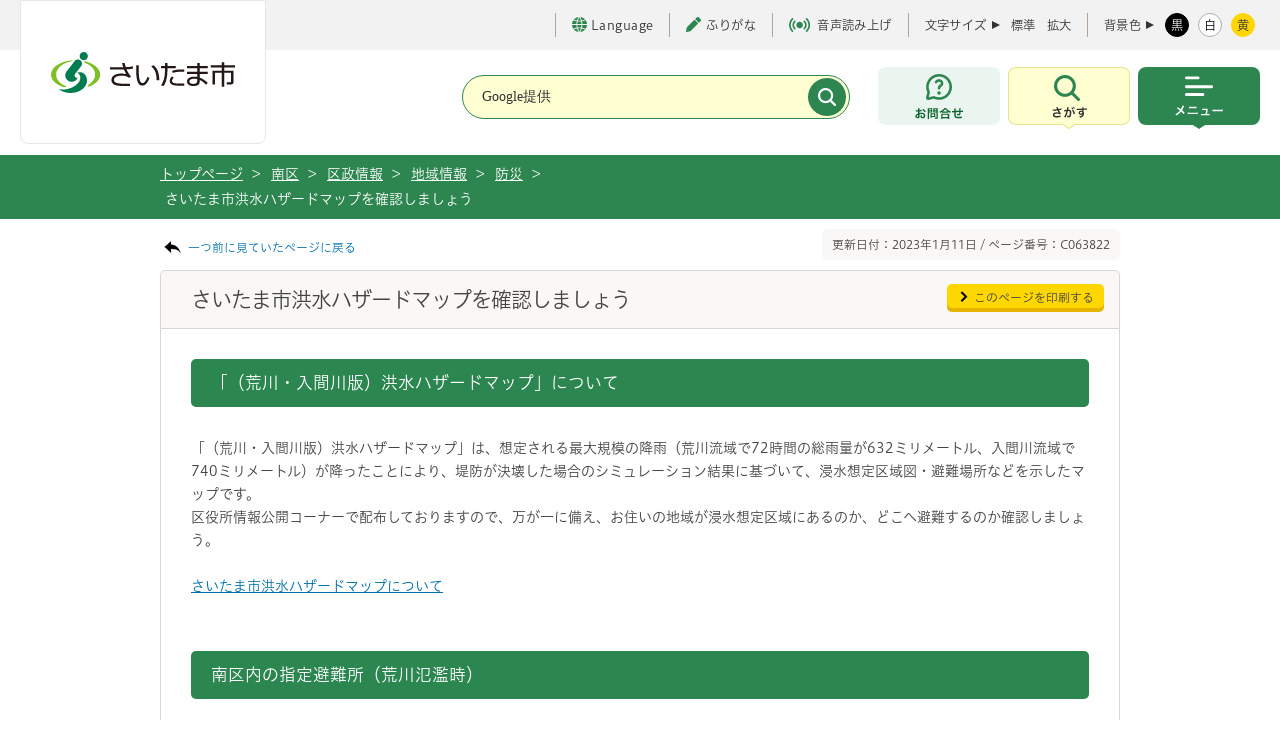

--- FILE ---
content_type: text/html
request_url: https://www.city.saitama.lg.jp/minami/001/001/004/p063822.html
body_size: 33716
content:
<!DOCTYPE html>
<html lang="ja">

<head>
<meta charset="utf-8">
<meta http-equiv="X-UA-Compatible" content="IE=edge">
<title>さいたま市／さいたま市洪水ハザードマップを確認しましょう</title>
<meta name="copyright" content="Copyright (c) Saitama City, All Rights Reserved.">
<meta name="Description" content="近年、台風や大雨による河川の氾濫が全国で発生しています。もしも大雨で荒川が氾濫したら、自分が住んでいる地域は浸水するのでしょうか。小学校など近くの避難所が浸水したらどこに避難したらいいのでしょう。「洪水ハザードマップ」を確認し、避難先の確認など、万が一に備えましょう。">
<meta name="viewport" content="width=device-width, initial-scale=1, maximum-scale=1">
<meta name="format-detection" content="telephone=no">

<meta property="og:locale" content="ja_JP">
<meta property="og:type" content="website">
<meta property="og:title" content="さいたま市洪水ハザードマップを確認しましょう">
<meta property="og:url" content="https://www.city.saitama.lg.jp/minami/001/001/004/p063822.html">
<meta property="og:description" content="近年、台風や大雨による河川の氾濫が全国で発生しています。もしも大雨で荒川が氾濫したら、自分が住んでいる地域は浸水するのでしょうか。小学校など近くの避難所が浸水したらどこに避難したらいいのでしょう。「洪水ハザードマップ」を確認し、避難先の確認など、万が一に備えましょう。">
<meta property="og:site_name" content="埼玉県さいたま市役所公式ホームページ">
<meta name="twitter:card" content="summary_large_image">

<link rel="stylesheet" type="text/css" href="/share/style/base.css" media="all"  />
<link rel="stylesheet" type="text/css" href="/share/style/navi.css" media="all"  />
<link rel="stylesheet" type="text/css" href="/share/style/style.css" media="all"  />
<link rel="stylesheet" type="text/css" href="/share/style/customsearch.css" media="all"  />
<link rel="stylesheet" type="text/css" href="/share/style/indexmap.css" media="all"  />
<link rel="stylesheet" type="text/css" href="/share/style/white.css" media="" id="jstyle" />
<link rel="stylesheet" type="text/css" href="/share/style/print.css" media="print"  />
<link rel="stylesheet" type="text/css" href="/share/style/smpstyle.css" media="screen and (max-width: 540px)" id="sp_style" />
<link rel="stylesheet" type="text/css" href="/share/style/style_common.css" media=""  />
<link rel="stylesheet" type="text/css" href="/share/style/print_common.css" media="print" id="print-css" />

<link href="/share/imgs/favicon.ico" rel="shortcut icon" />
<script src="/share/scripts/common.js"></script>
<script src="/share/scripts/jquery.js"></script>
<script src="/share/scripts/jquery.easing.1.3.js"></script>
<script src="/share/scripts/jquery.cookie.js"></script>
<script src="/share/scripts/jquery.fontsizechange.js"></script>
<script src="/share/scripts/jquery.megamenu.js"></script>
<script src="/share/scripts/jqueryrwdimagemapsmin.js"></script>
<script src="/share/scripts/general.js"></script>
<script src="/share/scripts/kanabovoice_s.1.0.1.js"></script>
<script src="/share/scripts/kanaboweb_s.2.2.4.js"></script>
<script>
  KanaboVoice.host_id = "city.saitama";
</script>
<script>
  KanaboWeb.host_id = "city.saitama";
</script>
<script language="JavaScript">
	KanaboWeb.host_id = "city.saitama";
</script>
<!-- Google tag (gtag.js) -->
<script async src="https://www.googletagmanager.com/gtag/js?id=G-85XW4PMRB3"></script>
<script>
  window.dataLayer = window.dataLayer || [];
  function gtag(){dataLayer.push(arguments);}
  gtag('js', new Date());

  gtag('config', 'G-85XW4PMRB3');
</script>
<script src="/share/scripts/jquery.caroufredsel6.2.0.js"></script>
<script src="/share/scripts/jquery.zrssfeed.js"></script>
<!-- <script src="/share/scripts/top.js"></script> -->
<script src="/share/scripts/smpjs.js"></script>
<script src="/share/scripts/jquery.xdomainajax.js"></script>
<script src="/share/scripts/rssread.js"></script>
<script>
/*
  $(function() {
    rssread("div#container-blog", 5);
    $("img[usemap]").rwdImageMaps();
    setTab("div#news",1);
    setTab("div#sns",0);
    adjustContentSp();
    setPeriod(new Date());
  });
*/
</script>

<script src="/share/scripts/tabbable.umd.js"></script>
<script src="/share/scripts/focus-trap.umd.js"></script>
<script src="/share/scripts/main_common.js" defer></script>
<script type="text/javascript" src="//typesquare.com/3/tsst/script/ja/typesquare.js?65ae206a94504c49ad324104ac1e02d5" charset="utf-8"></script>

</head>
<body><noscript>
    <p>当サイトではJavaScriptを使用しています。<br>ブラウザの設定でJavaScriptの使用を無効にしている場合、一部の機能が正確に動作しない恐れがあります。<br>当サイトをご覧の際はJavaScriptの使用を有効にしてください。</p>
</noscript><!-- ブロックスキップ START -->
<div aria-label="ページの先頭です。" class="contents_skip">
<p><a href="#speak_menu">メインメニューへ移動</a> <a href="#content_area">メインメニューをスキップして本文へ移動</a> <a href="#speak_footer">フッターへ移動します</a></p>
</div>
<!-- ブロックスキップ END -->

<div class="l-container" id="pagetop">
<p><!-- l-header START -->
<header class="l-header">
    <!-- l-header__inner START -->
    <div class="l-header__inner">

        <div class="l-header__logo" title="トップページへ戻る"><a href="/"><img src="/share/imgs/common/logo.svg" width="184" height="41" alt="さいたま市のロゴ"></a></div>
  <span id="embedPlayer" class="embedvoice" style="display:none;overflow:hidden"> </span>
        <!-- l-header__tools START -->
        <div class="l-header__tools">
            <!-- l-header__toolsInner START -->
            <div class="l-header__toolsInner">
                <!-- 補助 START -->
                <ul class="p-textTool">
                    <li class="p-textTool__item _language">
                        <a href="https://www.city.saitama.jp/language/index.html" lang="en" aria-label="言語選択ページを開く" target="_blank" rel="noopener"><span class="c-icon"><i class="c-icon__globe" aria-hidden="true"></i>Language</span></a>
                    </li>
                    <li class="p-textTool__item"><a href="javascript:KanaboWeb.execCommand('toggle')"><span class="c-icon"><i class="c-icon__pen" aria-hidden="true"></i>ふりがな</span></a></li>
                    <li class="p-textTool__item"><a href="javascript:KanaboVoice.embedVoice('content_area','embedPlayer')"><span class="c-icon" aria-hidden="true"><i class="c-icon__voice"></i>音声読み上げ</span></a></li>
                </ul>
                <!-- 補助 END -->
                <!-- 文字サイズ START -->
                <div class="p-fontsize">
                    <dl class="p-fontsize__inner">
                        <dt class="p-fontsize__title">文字サイズ</dt>
                        <dd id="fs_change" class="p-fontsize__body">
                            <span class="p-fontsize__button"><a href="javascript:void(0);" class="fs_change">標準</a></span>
                            <span class="p-fontsize__button"><a href="javascript:void(0);" class="fs_change">拡大</a></span>
                        </dd>
                    </dl>
                </div>
                <!-- 文字サイズ END -->
                <!-- 配色 START -->
                <div class="p-colorChenge">
                    <dl class="p-colorChenge__inner">
                        <dt class="p-colorChenge__title"><span>背景色</span></dt>
                        <dd id="fs_color" class="p-colorChenge__body">
                            <a href="javascript:void(0);" class="p-colorChenge__button" data-stylecolor-selector="black" id="switch-black"><span>黒</span></a>
                            <a href="javascript:void(0);" class="p-colorChenge__button" data-stylecolor-selector="white" id="switch-white"><span>白</span></a>
                            <a href="#" id="switch-yellow" class="p-colorChenge__button" data-stylecolor-selector="yellow"><span>黄</span></a>
                        </dd>
                    </dl>
                </div>
                <!-- 配色 END -->
            </div>
            <!-- l-header__toolsInner END -->
        </div>
        <!-- l-header__tools END -->

        <!-- l-header__navWrap START -->
        <div class="l-header__navWrap">
            <p id="speak_menu" class="for_voice">メインメニューです。</p>
            <!-- 検索 START -->
            <div class="c-search" id="searchHeader">
                <form action="/searchresult.html" class="c-search__form">
                    <div class="c-search__header">
                        <div class="c-search__formGroup">
                            <label class="c-search__formLabel">
                                <input type="text" name="q" title="サイト内検索" placeholder="Google提供">
                            </label>
                        </div>
                        <input type="submit" name="sa" value="" class="c-search__formSubmit" aria-label="検索">
                        <input type="hidden" name="cx" value="017578850935869053356:adjwykv-w1c">
                        <input type="hidden" name="ie" value="UTF-8">
                        <input type="hidden" name="cof" value="FORID:9">
                    </div>
                </form>
            </div>
            <!-- 検索 END -->
            <div class="l-header__nav">
                <div class="l-header__navItem _contact"><a href="https://www.city.saitama.lg.jp/faq/index.html#callcenter01" class="l-header__navButton" aria-label="お問合せ"><span class="u-screenreader">お問合せ</span></a></div>
                <!-- メニュー内検索 START -->
                <div class="l-header__navItem _search js-menu">
                    <button type="button" class="l-header__navButton js-menu-button" aria-label="検索を開く" data-menu-button-toggle-target=".l-container, .l-header__inner, .l-header__navItem._search">
                        <span class="u-screenreader">さがす</span>
                    </button>
                    <div class="l-header__navSearch js-menu-content">
                        <div class="l-header__navSearchInner">
                            <div class="c-search" id="search">
                                <div class="c-search__heading"><span>キーワード検索</span></div>
                                <div class="c-search__formWrap">
                                    <form action="/searchresult.html" class="c-search__form">
                                        <div class="c-search__formGroup">
                                            <label class="c-search__formLabel">
                                                <input id="search_form" type="text" name="q" placeholder="検索したい文言を入力してください">
                                            </label>
                                        </div>
                                        <input type="submit" name="sa" value="検索" class="c-search__formSubmit">
                                        <input type="hidden" name="cx" value="017578850935869053356:adjwykv-w1c">
                                        <input type="hidden" name="ie" value="UTF-8">
                                        <input type="hidden" name="cof" value="FORID:9">
                                    </form>
                                    <!-- /.c-search__form -->

                                    <p class="c-search__formHelp"><a href="/006/014/007/p051161.html"><span class="c-icon"><i class="c-icon__informationS" aria-hidden="true"></i>情報の探し方</span></a></p>
                                </div>

                                <div class="c-search__keyword">
                                    <p class="c-search__keywordHeading"><span>よく利用されるキーワード</span></p>
                                    <ul class="c-search__keywordList">
<li><a href="/001/006/010/003/p042612.html">ごみ分別</a></li>
<li><a href="/001/006/010/003/p051434.html">ごみ持ち込み</a></li>
<li><a href="/001/001/007/p016829.html">休日窓口</a></li>
<li><a href="/001/001/008/index.html">マイナンバー</a></li>
<li><a href="/001/001/005/p001367.html">戸籍</a></li>
<li><a href="/005/001/017/001/p002138.html">請求書</a></li>
<li><a href="/006/014/010/001/index.html">市報</a></li>
<li><a href="https://www1.g-reiki.net/saitama/reiki.html">例規集</a></li>
<li><a href="/005/001/017/index.html">入札</a></li>
<li><a href="/006/013/005/001/p118333.html">人口</a></li>
<li><a href="/006/001/001/index.html">採用</a></li>
<li><a href="/001/153/004/index.html">税金</a></li>
<li><a href="/001/011/015/002/003/index.html">ハザードマップ</a></li>
<li><a href="https://saitama.rsv.ws-scs.jp/web/">公共施設予約</a></li>
<li><a href="/003/001/011/p008245.html">休日急患</a></li>
<li><a href="/006/014/020/index.html">転入</a></li>
<li><a href="/006/007/011/001/index.html">予算</a></li>
                                    </ul>
                                </div>
                                <!-- /.c-search__keyword -->

                                <ul class="c-buttonList">
                                    <li><a href="/faq/index.html" class="c-button _green"><span class="c-icon"><i class="c-icon__faq" aria-hidden="true"></i>よくある質問</span></a></li>
                                    <li><a href="/007/index.html" class="c-button _green"><span class="c-icon"><i class="c-icon__person" aria-hidden="true"></i>ライフシーンから探す</span></a></li>
                                    <li><a href="/004/001/002/005/index.html" class="c-button _green"><span class="c-icon"><i class="c-icon__calendar" aria-hidden="true"></i>イベントを探す</span></a></li>
                                    <li><a href="/008/index.html" class="c-button _green"><span class="c-icon"><i class="c-icon__buildingS" aria-hidden="true"></i>施設を探す・予約する</span></a></li>
                                </ul>
                            </div>
                            <div class="c-buttonWrap _center">
                                <button type="button" class="c-button _close js-menu-button-close" aria-label="検索を閉じる">
                                    <span>閉じる</span>
                                </button>
                            </div>
                        </div>
                    </div>
                </div>
                <!-- メニュー内検索 END -->
                <!-- メインメニュー START -->
                <div class="l-header__navItem _menu js-menu">
                    <button type="button" class="l-header__navButton js-menu-button" aria-label="メニューを開く" data-menu-button-toggle-target=".l-container, .l-header__inner, .l-header__nav, .l-header__navItem._menu">
                        <span class="u-screenreader">メニュー</span>
                    </button>
                    <!-- l-globalNav START -->
<nav class="l-globalNav js-menu-content">
    <div class="l-globalNav__inner">
        <ul class="l-globalNav__list">
           <!-- 暮らし・手続き START -->
            <li class="l-globalNav__item _kurashi">
                <button type="button" class="l-globalNav__link"><span>暮らし・手続き</span></button>
                <!-- サブメニュー START -->
                <div class="p-subMenu focused">
                    <div class="p-subMenu__wrap">
                        <div class="p-subMenu__inner">
                            <ul class="p-subMenu__list">
                                 <li class="p-subMenu__item"><a href="/001/011/index.html"><span>安全・防災・消防</span></a></li>
                                <li class="p-subMenu__item"><a href="/001/001/index.html"><span>戸籍・住民票・印鑑登録</span></a></li>
                                <li class="p-subMenu__item"><a href="/001/153/index.html"><span>保険・年金・税金</span></a></li>
                                <li class="p-subMenu__item"><a href="/001/005/index.html"><span>就職・仕事</span></a></li>
                                <li class="p-subMenu__item"><a href="/001/006/index.html"><span>上下水道・ごみ</span></a></li>
                                <li class="p-subMenu__item"><a href="/001/154/index.html"><span>住まい・暮らし・相談</span></a></li>
                                <li class="p-subMenu__item"><a href="/001/009/index.html"><span>環境保全</span></a></li>
                                <li class="p-subMenu__item"><a href="/001/010/index.html"><span>まちづくり・交通</span></a></li>
                                <li class="p-subMenu__item"><a href="/001/013/index.html"><span>コミュニティ・市民活動</span></a></li>
                                <li class="p-subMenu__item"><a href="/001/915/index.html"><span>オンライン申請・申請書等ダウンロード</span></a></li>
                            </ul>
                        </div>
                    </div>
                </div>
                <!-- サブメニュー END -->
            </li>
            <!-- 暮らし・手続き END -->
           <!-- 健康・医療・福祉 START -->
            <li class="l-globalNav__item _kenkou">
                <button type="button" class="l-globalNav__link"><span>健康・医療・福祉</span></button>
                <!-- サブメニュー START -->
                <div class="p-subMenu focused">
                    <div class="p-subMenu__wrap">
                        <div class="p-subMenu__inner">
                            <ul class="p-subMenu__list">
                                 <li class="p-subMenu__item"><a href="/002/001/index.html"><span>健康・医療</span></a></li>
                                <li class="p-subMenu__item"><a href="/002/002/index.html"><span>食品・衛生</span></a></li>
                                <li class="p-subMenu__item"><a href="/002/003/index.html"><span>福祉・介護</span></a></li>
                            </ul>
                        </div>
                    </div>
                </div>
                <!-- サブメニュー END -->
            </li>
            <!-- 健康・医療・福祉 END -->
             <!-- 子育て・教育 START -->
            <li class="l-globalNav__item _kodomo">
                <button type="button" class="l-globalNav__link"><span>子育て・教育</span></button>
                <!-- サブメニュー START -->
                <div class="p-subMenu focused">
                    <div class="p-subMenu__wrap">
                        <div class="p-subMenu__inner">
                            <ul class="p-subMenu__list">
                                 <li class="p-subMenu__item"><a href="/003/001/index.html"><span>育児・保育</span></a></li>
                                <li class="p-subMenu__item"><a href="/003/002/index.html"><span>教育</span></a></li>
                                <li class="p-subMenu__item"><a href="/003/003/index.html"><span>生涯学習</span></a></li>
                            </ul>
                        </div>
                    </div>
                </div>
                <!-- サブメニュー END -->
            </li>
            <!-- 健康・医療・福祉 END -->
            <!-- 観光・スポーツ・文化 START -->
            <li class="l-globalNav__item _kankou">
                <button type="button" class="l-globalNav__link"><span>観光・スポーツ・文化</span></button>
                <!-- サブメニュー START -->
                <div class="p-subMenu">
                    <div class="p-subMenu__wrap">
                        <div class="p-subMenu__inner">
                            <ul class="p-subMenu__list">
                                <li class="p-subMenu__item"><a href="/004/001/index.html"><span>観光</span></a></li>
                                <li class="p-subMenu__item"><a href="/004/005/index.html"><span>文化・芸術</span></a></li>
                                <li class="p-subMenu__item"><a href="/004/006/index.html"><span>スポーツ・公園・余暇</span></a></li>
                            </ul>
                        </div>
                    </div>
                </div>
                <!-- サブメニュー END -->
            </li>
            <!-- 健康・医療・福祉 END -->
             <!-- 事業者向けの情報 START -->
            <li class="l-globalNav__item _jigyou">
                <button type="button" class="l-globalNav__link"><span>事業者向けの情報</span></button>
                <!-- サブメニュー START -->
                <div class="p-subMenu">
                    <div class="p-subMenu__wrap">
                        <div class="p-subMenu__inner">
                            <ul class="p-subMenu__list">
                                <li class="p-subMenu__item"><a href="/005/001/index.html"><span>届出・手続き</span></a></li>
                                <li class="p-subMenu__item"><a href="/005/002/index.html"><span>環境・産業・企業立地</span></a></li>
                                <li class="p-subMenu__item"><a href="/005/003/index.html"><span>まちづくり・交通・建設</span></a></li>
                                <li class="p-subMenu__item"><a href="/005/004/index.html"><span>税金</span></a></li>
                                <li class="p-subMenu__item"><a href="/005/005/index.html"><span>保険・雇用・労働</span></a></li>
                                <li class="p-subMenu__item"><a href="/005/006/index.html"><span>消防</span></a></li>
                            </ul>
                        </div>
                    </div>
                </div>
                <!-- サブメニュー END -->
            </li>
            <!-- 健康・医療・福祉 END -->
            <!-- 市政情報 START -->
            <li class="l-globalNav__item _shisei">
                <button type="button" class="l-globalNav__link"><span>市政情報</span></button>                <!-- サブメニュー START -->
                <div class="p-subMenu">
                    <div class="p-subMenu__wrap">
                        <div class="p-subMenu__inner">
                            <ul class="p-subMenu__list">
                                <li class="p-subMenu__item"><a href="/006/012/index.html"><span>さいたま市プロフィール</span></a></li>
                                <li class="p-subMenu__item"><a href="/006/015/index.html"><span>市の組織・各課の紹介</span></a></li>
                                <li class="p-subMenu__item"><a href="/006/013/index.html"><span>人口・統計</span></a></li>
                                <li class="p-subMenu__item"><a href="/006/007/index.html"><span>政策・財政</span></a></li>
                                <li class="p-subMenu__item"><a href="/006/011/index.html"><span>例規集・告示情報</span></a></li>
                                <li class="p-subMenu__item"><a href="/006/014/index.html"><span>広報・報道</span></a></li>
                                <li class="p-subMenu__item"><a href="/006/002/index.html"><span>広聴・市民参加・アンケート</span></a></li>
                                <li class="p-subMenu__item"><a href="/006/008/index.html"><span>情報公開の総合的な推進</span></a></li>
                                <li class="p-subMenu__item"><a href="/006/006/index.html"><span>適正な公務の執行</span></a></li>
                                <li class="p-subMenu__item"><a href="/006/010/index.html"><span>平和・人権政策・男女共同参画</span></a></li>
                                <li class="p-subMenu__item"><a href="/006/009/index.html"><span>選挙</span></a></li>
                                <li class="p-subMenu__item"><a href="/006/005/index.html"><span>さいたま市の人事</span></a></li>
                                <li class="p-subMenu__item"><a href="/006/001/index.html"><span>募集</span></a></li>
                                <li class="p-subMenu__item"><a href="/006/003/index.html"><span>市長の部屋</span></a></li>
                            </ul>
                        </div>
                    </div>
                </div>
                <!-- サブメニュー END -->
            </li>
            <!-- 健康・医療・福祉 END -->
        </ul>
        <!-- l-header__tools START -->
        <div id="headerTools" class="l-header__tools js-menu-content"><!-- SP用 --></div>
        <!-- l-header__tools END -->
        <div class="c-buttonWrap _center">
            <button type="button" class="c-button _close js-menu-button-close" aria-label="メニューを閉じる">
                <span>閉じる</span>
            </button>
        </div>
    </div>
</nav>
<!-- l-globalNav END -->
                </div>
                <!-- メインメニュー END -->
            </div>
        </div>
        <!-- l-header__navWrap END -->
    </div>
    <!-- l-header__inner END -->
</header>
<!-- l-header END -->
    <!-- topic_path_area -->
    <div id="topic_path_area">
        <div id="topic_path_in" class="cf">
            <ul id="topic_path">
                <li><a href="/index.html">トップページ </a>&nbsp;&gt;</li>                <li><a href="/minami/index.html">南区</a>&nbsp;&gt;</li>
                <li><a href="/minami/001/index.html">区政情報</a>&nbsp;&gt;</li>
                <li><a href="/minami/001/001/index.html">地域情報</a>&nbsp;&gt;</li>
                <li><a href="/minami/001/001/004/index.html">防災</a>&nbsp;&gt;</li>
                <li>さいたま市洪水ハザードマップを確認しましょう</li>
        </div>
    </div>
    <!-- /topic_path_area -->
    <hr/>

 <!-- l-main START --></p>
<!--content_area--><!--content_area--><!--content_area--><!--content_area--><!--content_area-->

<div class="cf" id="content_area"><!--contents-->
<div id="contents">
<p class="for_voice" id="speak_main">ページの本文です。</p>

<div class="cf mag_bt10">
<p class="back_link"><a href="javascript:history.back();">一つ前に見ていたページに戻る</a></p>

<p class="page_number">更新日付：2023年1月11日 / ページ番号：C063822</p>
</div>
<!--content START-->

<div id="content_ttl_area">
<h1>さいたま市洪水ハザードマップを確認しましょう</h1>

<p class="btn_print"><a href="javascript:window.print();">このページを印刷する</a></p>
</div>

<div class="content_in" id="b2111_detail"><!--WYSIWYG-->
<div class="wysiwyg_area"><h2>「（荒川・入間川版）洪水ハザードマップ」について</h2>
<p>「（荒川・入間川版）洪水ハザードマップ」は、想定される最大規模の降雨（荒川流域で72時間の総雨量が632ミリメートル、入間川流域で740ミリメートル）が降ったことにより、堤防が決壊した場合のシミュレーション結果に基づいて、浸水想定区域図・避難場所などを示したマップです。<br />
区役所情報公開コーナーで配布しておりますので、万が一に備え、お住いの地域が浸水想定区域にあるのか、どこへ避難するのか確認しましょう。<br />
<br />
<a href="/001/011/015/002/003/p008311.html">さいたま市洪水ハザードマップについて</a><br />
<br />
</p>
<h2>南区内の指定避難所（荒川氾濫時）<br />
</h2>
<p>荒川氾濫時は浸水想定区域外への避難が基本です。<br />
避難所で孤立しないよう、なるべく地域でまとまって避難しましょう。<br />
該当する自治会以外の避難者も受け入れていますので、災害発生時の状況によっては最寄りの浸水想定区域外の避難所に避難してください。　　　　　　　　　　　　　　　　　　　　　　　　　　　　　詳しくは、南区ホームページ「南区の避難所をお知らせします」内に掲載している「南区内の指定避難所（荒川氾濫時）」をご覧ください。</p>
<p><a href="http://www.city.saitama.jp/minami/001/001/004/p048069.html">南区の避難所をお知らせします</a><br />
</p></div>
<!--/WYSIWYG--> <h2 class="ttl_type5">関連リンク</h2>
<div class="item_box">
 <ul>
  <li><a class="connect_link" href="/001/011/015/002/003/p008311.html">さいたま市洪水ハザードマップについて</a></li>
  <li><a class="connect_link" href="/minami/001/001/004/p048069.html">南区の避難所をお知らせします</a></li>
  <li><a class="connect_link" href="/001/011/015/004/001/p000040.html">避難場所・応急給水場所はどこ？</a></li>
  <li><a class="connect_link" href="/001/011/015/004/002/p019050.html">データ放送を利用した防災情報などの情報提供を実施しています。</a></li>
  <li><a class="connect_link" href="/001/011/015/004/003/p000039.html">地域での備え 自主防災組織</a></li>
 </ul>
</div>
 <h2 class="ttl_contact">この記事についてのお問い合わせ</h2>
<div class="contact_box cf">
 <p class="txt">南区役所/区民生活部/総務課　<br />
 電話番号：048-844-7123 ファックス：048-844-7270</p>
 <p class="btn"><a class="btn_green01" target="_blank" href="/inquiry/mailform0027105.html?PAGE_NO=63822">お問い合わせフォーム</a></p>
</div>
</div>
<!--content END--></div>
<!--/contents--></div>

<p>    <!-- l-footer START -->
    <p id="speak_footer" class="for_voice">フッターです。</p>
    <footer class="l-footer" id="footer_area">
        <div class="l-pagetop js-pagetop"><a href="#pagetop" class="l-pagetop__link"><span>上部へ戻る</span></a></div>
        <div class="l-footer__wrap">
            <div class="l-footer__inner">
                <nav class="l-footer__nav">
                    <div class="l-footer__navList">
                        <div class="l-footer__navItem"><a href="https://www.city.saitama.lg.jp/sitemap.html"><span>サイトマップ</span></a></div>
                        <div class="l-footer__navItem"><a href="/006/014/007/p032557.html"><span>当サイトについて</span></a></div>
                        <br class="u-brSP">
                        <div class="l-footer__navItem"><a href="/006/014/007/p032344.html"><span>ご利用ガイド</span></a></div>
                        <div class="l-footer__navItem"><a href="/006/014/007/p021857.html"><span>アクセシビリティポリシー</span></a></div>
                    </div>
                </nav>
                <div class="l-footer__informaiton">
                    <div class="l-footer__informaitonHeading">
                        <span>さいたま市役所</span>
                    </div>
                    <div class="l-footer__informaitonBody">
                        <div class="l-footer__informaitonAddress">
                            <address>住所：〒330-9588 さいたま市浦和区常盤六丁目4番4号</address>
                            <small><span>電話：048-829-1111（代表）</span><br>※さいたまコールセンターにつながります。</small>
                        </div>
                        <div class="l-footer__links">
                            <div class="c-buttonWrap">
                                <a href="https://www.google.co.jp/maps/place/%E3%81%95%E3%81%84%E3%81%9F%E3%81%BE%E5%B8%82%E5%BD%B9%E6%89%80/@35.8611712,139.6460584,17.26z/data=!4m15!1m8!3m7!1s0x6018c1d43e069691:0x19f3b9ab97ccd248!2z44CSMzMwLTAwNjEg5Z-8546J55yM44GV44GE44Gf44G-5biC5rWm5ZKM5Yy65bi455uk77yW5LiB55uu77yR4oiS77yU!3b1!8m2!3d35.8612034!4d139.6461829!16s%2Fg%2F11ggzdyn4j!3m5!1s0x6018c1d40392f437:0x2ecb55398cf67a72!8m2!3d35.8614528!4d139.6453245!16s%2Fg%2F122c65s9?entry=ttu" class="c-button__icon _white"><span class="c-icon"><i class="c-icon__map" aria-hidden="true"></i>アクセスマップ</span></a>
                                <a href="/006/012/001/007/p032903.html" class="c-button__icon _white"><span class="c-icon"><i class="c-icon__information" aria-hidden="true"></i>窓口案内</span></a>
                            </div>
                        </div>
                    </div>
                    <div class="l-footer__informaitonDesc">
                        <p>
                            開庁時間：8時30分から17時15分（土曜日、日曜日、祝日、休日、年末年始を除く）
                        </p>
                        <p>
                            ※一部、開庁時間が異なる組織、施設があります。
                        </p>
                        <p>
                            法人番号 2000020111007
                        </p>
                    </div>
                </div>
            </div>
        </div>
<img src="/cgi-bin/view/pageview.cgi?PAGE_KIND_CD=3&amp;PAGE_NO=63822&amp;OUTPUT_FG=1" style="display:none;" alt="" width="1" height="1" />
        <div class="l-footer__copy">
            <small class="l-footer__copyText">Copyright (c) Saitama City, All rights reserved.</small>
        </div>
    </footer>
    <!-- l-footer END --></p>
</div></body>
</html><!--iSign_HMAC_AES_SHA1-BEGIN:D341B43DFE36AFD494F95B61DC3C23BBB733EC1EE853C22FDB78FA6C50ECB91D:iSign_HMAC_AES_SHA1-END-->

--- FILE ---
content_type: text/css
request_url: https://www.city.saitama.lg.jp/share/style/navi.css
body_size: 6452
content:
@charset "utf-8";

/* Contents
 * ****************************
 *
 * 1: header
 * 2: global
 * 3: sub
 * 4: footer
 * 5: other
 *
 * ****************************
 */
 

/*======= 1: header ======================================================*/
#header #head_point a:link,
#header #head_point a:visited{
	color:#005f12;
	font-size:85%;
	text-decoration:none;
	background:url(/share/imgs/arrow_b.png) 0 0.25em no-repeat;
	padding-left:8px;
}
#header #head_point a:hover{
	text-decoration:underline;
}

/*
#header_navi{
	position:absolute;
	right:0px;
	top:26px;
	width:728px;
	padding:9px;
	background:#faf8f6;
	-moz-border-radius: 5px;
	-webkit-border-radius: 5px;
	border-radius: 5px;
}
*/
#header_navi{
	position:absolute;
	right:0px;
	top:48px;
	width:728px;
	padding:9px;
	background:#faf8f6;
	-moz-border-radius: 5px;
	-webkit-border-radius: 5px;
	border-radius: 5px;
}
#header_navi a{
	display:inline-block;
}
#header_navi ul li{
	float:left;
	margin-right:15px;
	vertical-align:middle;
}
#header_navi ul li img{
	vertical-align:middle;
}

#header_navi li#fs_change{
	margin-right:5px;
}

#header_navi #fs_change a,
#header_navi #fs_color a{
	margin-left:4px;
}
#header_navi ul#header_other_lang{
	/* background:#ffffff; */
	width:143px;
	/* border:1px solid #dddddd;
	padding:5px 2px;
	-moz-border-radius: 5px;
	-webkit-border-radius: 5px;
	border-radius: 5px; */
	position:absolute;
	top:8px;
	right:110px;
}
#header_navi ul#header_other_lang li{
	margin-right:0px;
	/* border-left:1px solid #aabfad;
	padding:0 6px;
	line-height:0; */
}

#header_sitemap{
	position:absolute;
	top:9px;
	right:-5px;
}




/*======= 2: global ======================================================*/
#global_navi {
	position: relative;
	height: 39px;
	text-align: center;
	background:#ffffff;
}
#global_navi ul{
	width: 960px;
	margin: 0 auto;
}
#global_navi li{
	float: left;
	background:url(/share/imgs/common_gn_line.png) 0 2px no-repeat;
	padding:0 20px 0 28px;
}
#global_navi li a{
	display:inline-block;
	padding-bottom:21px;
}
#global_navi li#gn1{
	background:none;
	padding:0 20px 0 0px;
}
#global_navi li#gn6{
	padding:0 0px 0 28px;
}
#global_navi a {
}



.gn_mega{
	/*
	border-top:1px solid #cccccc;
	background:#fff;
	*/
	display:none;
	position:absolute;
	z-index:10000;
	top:39px !important;
	left:0 !important;
	text-align:center;
	width:100%;
}
.gn_mega_in{
	width: 960px;
	margin: 0 auto;
	text-align:left;
	min-height:150px;
	padding-top:28px;
	padding-left:15px;
	padding-bottom:20px;
	border-top:1px solid #cccccc;
	background:#fff;
}



#global_navi li#gn1 .gn_mega_in{
	background:#ffffff url(/share/imgs/megadrop_arrow.png) 55px 5px no-repeat;
}
#global_navi li#gn2 .gn_mega_in{
	background:#ffffff url(/share/imgs/megadrop_arrow.png) 225px 5px no-repeat;
}
#global_navi li#gn3 .gn_mega_in{
	background:#ffffff url(/share/imgs/megadrop_arrow.png) 390px 5px no-repeat;
}
#global_navi li#gn4 .gn_mega_in{
	background:#ffffff url(/share/imgs/megadrop_arrow.png) 570px 5px no-repeat;
}
#global_navi li#gn5 .gn_mega_in{
	background:#ffffff url(/share/imgs/megadrop_arrow.png) 770px 5px no-repeat;
}
#global_navi li#gn6 .gn_mega_in{
	background:#ffffff url(/share/imgs/megadrop_arrow.png) 919px 5px no-repeat;
}

#global_navi li .gn_mega_in ul{
	/*
	margin-bottom:20px;
	*/
}
#global_navi li .gn_mega_in li{
	float: left;
	background:none;
	padding:4px 0 0 21px;
	font-size:85%;
	margin-bottom:5px;
	width:202px;
	margin-left:15px;
	background:url(/share/imgs/megadrop_icon1.png) 0 0.52em no-repeat;
	line-height:1.7 !important;
}
#global_navi li .gn_mega_in li a{
	display:block;
	padding:0px;
	
}
#global_navi li .gn_mega_in li a:link,
#global_navi li .gn_mega_in li a:visited{
	color:#444444;
}
#global_navi li .gn_mega_in li a:hover{
	color:#444444;
	text-decoration:underline;
}
#global_navi li .gn_mega_in li a:focus{
	color:#444444;
	text-decoration:underline;
	/*
	background:#DDDDDD;
	*/
}




a.mm-item-link-hover{
	background:url(/share/imgs/common_mega_line.png) 0 100% repeat-x;
}
a.gn_current{
	background:url(/share/imgs/common_mega_line.png) 0 100% repeat-x;
}




/*======= 3: side ========================================================*/


/*======= 4: footer, sitemap ======================================================*/
#footer #footer_c_r a:link,
#footer #footer_c_r a:visited{
	color:#ffffff !important;
	text-decoration:none;
	padding-left:10px;
	background:url(/share/imgs/arrow_w.png) 0 0.3em no-repeat;
	display:block;
}
#footer #footer_c_r a:hover{
	text-decoration:underline;
}
#footer #footer_c_r a:focus{
	text-decoration:underline;
}

#footer_l a{
	color:#ffffff !important;
}

/*======= 5: other =======================================================*/

#topic_path_area{
	background:#2c8650;
	padding:0px;
	margin-bottom:10px;
}
#topic_path_in{
	width:960px;
	margin:0 auto;
	padding:7px 0px;
	background:#2c8650;
}

/* topic_path */
#topic_path {
	overflow: hidden;
	list-style: none;
	font-size:85%;
	float:left;
/* UPD 2019/4/17
	width:680px;
   UPD-DEL 2019/4/17 */
	width:565px;
	text-align:left;
/* UPD-END 2019/4/17 */
}
#topic_path li {
	float: left;
	width: auto;
	padding-right: 5px;
	padding-left: 5px;
	color:#ffffff;
}
#topic_path li:first-child {
	padding-left: 0;
	background: none;
}
#topic_path li a{
	display:inline-block;
	margin-right:5px;
}

#topic_path li a:link,
#topic_path li a:visited{
	color:#ffffff;
	text-decoration:underline;
}
#topic_path li a:hover{
	color:#ffffff;
	text-decoration:none;
}



.back_link{
	float:left;
	padding-top: 10px;
	font-size:85%;
}

.back_link a{
	display:inline-block;
	background:url(/share/imgs/back_arrow.png) 0 50% no-repeat;
	padding-left:28px;
}
.page_number{
	float:right;
	padding: 7px 10px;
	font-size:85%;
	/**/
	-moz-border-radius: 5px;
	-webkit-border-radius: 5px;
	border-radius: 5px;
	/**/
	background: #faf8f6;
}


#btn_pagetop,
.btn_pagetop{
	width:960px;
	text-align:right;
	margin:0 auto;
    clear: both;
}


a#switch-pc{
	color: #444444;
	text-decoration:none;
	padding-left:8px;
	
	display:none;
	background:url(/share/imgs/arrow_b.png) 0 0.5em no-repeat;
}
a#switch-smapho{
	color: #007ad5;
	text-decoration: none;
	padding-left:8px;
	background:url(/share/imgs/arrow_b.png) 0 0.5em no-repeat;
	display:inline-block;
}


/* other_contents_navi */
.other_contents_navi {
	float: left;
	width: 586px;
}
.other_contents_navi h2 {
	margin-bottom:0;
	padding:16px 15px 16px 20px;
	font-size:120%;
	font-weight:bold;
	line-height:1.2;
	background:#fff;
	/**/
	-moz-border-radius: 5px 5px 0px 0px;
	-webkit-border-radius: 5px 5px 0px 0px;
	border-radius: 5px 5px 0px 0px;
}
.other_contents_navi ul.dekigoto_list li {
	float: left;
	line-height:0;
}
.other_contents_navi ul.dekigoto_list img {
	vertical-align: bottom;
}

--- FILE ---
content_type: text/css
request_url: https://www.city.saitama.lg.jp/share/style/style.css
body_size: 73038
content:
@charset "utf-8";

/* Contents [common]
 * ********************************************************
 * 0: index only
 * 0: A1.0.～H8.1.1
 * 000: WYSIWYG AREA
 * 1: heading
 * 2: paragraph
 * 3: list
 * 4: table
 * 5: box
 * 6: form
 * 7: link
 * 9: other
 *
 * ********************************************************
 */


/*
======= 0: index only =======
*/

.index #top_mainbox{
	height:395px;
	overflow:hidden;
	position:relative;
	width:100%;
	min-width:960px;
}
.index #top_mainside{
	position:relative;
	width:960px;
	margin:0 auto;
	margin-top:-395px;
}
.index .top_mainside_in{
	text-align:left;
	position:absolute;
	top:17px;
	right:0px;
	z-index:100;
	background:url(/share/imgs/index_slide_sidebg.png) 0 0 no-repeat;
	width:235px;
	height:230px;
	padding:20px 0px 0px 20px;
}

.index .top_mainside_in h2{
	margin-bottom:15px;
}
.index .top_mainside_in li{
	line-height:0;
	margin-bottom:9px;
}
.index .top_mainside_in2{
	position:absolute;
	top:270px;
	right:0px;
	z-index:101;
}

.index .top_mainside_in2 li{
	line-height:0;
}

/**/

.index #next01{
	position:absolute;
	top:325px;
	left:270px;
	z-index:102;
}
.index #prev01{
	position:absolute;
	top:325px;
	left:0px;
	z-index:103;
}
.index #slide_box div {
	position: relative;
	float: left;
	width: 1200px;
	padding:0;
}
.index #slide_box div img {
	width: 100%;
}
/**/
.index #pagination{
	position:absolute;
	top:330px;
	left:57px;
	z-index:105;
	background: url(/share/imgs/pagination_bg.png) 0 0 repeat;
	padding:5px;
	
	-moz-border-radius: 20px;
	-webkit-border-radius: 20px;
	border-radius: 20px;
}
.index #pagination a {
	display: inline-block;
	width: 15px;
	height: 15px;
	margin-left: 40px;
	background: url(/share/imgs/bg_pagination01.png) no-repeat 0 0;
}
.index #pagination a.selected {
	cursor: default;
	background: url(/share/imgs/bg_pagination01_o.png) no-repeat 0 0;
}

.index #pagination a:first-child{
	margin-left: 0px;
}

.index #pagination span {
	display: none;
}


.index #pagination_bg{
	position:absolute;
	top:330px;
	left:57px;
	z-index:100;
}



.index #atten_info_box{
	background:#fedd00;
	padding:20px 0px;
	min-width:960px;
}

.index #atten_info_box h2{
	width:132px;
	float:left;
}
.index #atten_info_box .atten_info_box_r{
	border-left:1px solid #d2b200;
	padding-left:20px;
	float:right;
	width:800px;
}

.atten_info_box_r a{
	text-decoration:underline;
	color: #0f5898;
}
.atten_info_box_r a:hover,
.atten_info_box_r a:focus{
	text-decoration:none;
}

.index #atten_info_box .atten_info_box_r dt{
	padding: 6px 0 0px 0px;
	line-height: 1;
}
.index #atten_info_box .atten_info_box_r dd{
	padding: 0 0 0px 8.5em;
	margin: -1.3em 0 0;
}

.index #atten_info_box .atten_info_box_r .165font p{
	font-size:165%;
}


.index #index_ttl2{
	padding-top:25px;
}

.index .index_box_wrap{
	margin-top:20px;
	margin-bottom:20px;
	background:url(/share/imgs/index_line.png) 431px 0 repeat-y;
	border:1px solid #dbd5d1;
	-moz-border-radius: 5px;
	-webkit-border-radius: 5px;
	border-radius: 5px;
}


.index .index_box_r{
	width:526px;
	float:right;
}
.index .index_box_l{
	width:430px;
	float:left;
}


.index .index_box_r .index_box_r_in,
.index .index_box_l .index_box_l_in{
	padding:17px 16px 17px 17px;
	border-bottom:1px solid #dbd5d1;
	position:relative;
}


.index .dekigoto_list{
	margin-bottom:0px;
}
.index .dekigoto_list li,
.index .institution_list li,
.index .other_list li{
	float:left;
	line-height:0;
}

.index .keyword_list li,
.index .ward_list li{
	float:left;
	margin-bottom:5px;
	margin-left:10px;
	font-weight:bold;
}
.index .keyword_list li a,
.index .ward_list li a{
	font-weight:normal;
}

/* add mtn 140128 */
.index .ward_list li a{
	margin:0 9px;
}

.index .index_contact_btn{
	position:absolute;
	top:40px;
	right:16px;
	z-index:50;
}


.index #btn_pagetop{
	margin-top:-30px;
	position:relative;
}


.index #torikumi{
	position:relative;
	/**/
	min-height:85px;
	padding:0px 0px 0px 35px;
	border-top:1px solid #d9d9d9;
	overflow:hidden;
}

.index .caroufredsel_wrapper{
	overflow:hidden;
	width:100%;
}
.index #torikumi_in p{
	padding-top:15px;
	float:left;
	width:427px;
	padding-right:15px;
	margin-right:15px;
	border-right:1px solid #d9d9d9;
	
}

.index #torikumi_in p:first-child{
	/*margin-left:-2px;*/
}

.index #torikumi_in p .thumb{
	/*
	float:left;
	display:block;
	*/
	width:190px;
	
}
.index #torikumi_in p .thumb img{
	vertical-align:middle;
}
.index #torikumi_in p .txt{
	float:right;
	width:220px;
	text-align:left;
	font-size:85%;
	min-height:85px;
	display:block;
}


.index #index_topic{
	position:relative;
	min-height:140px;
	padding:20px 0px 0px 65px;
	overflow:hidden;
}

.index #index_topic_in{
	
}
.index #index_topic_in p{
	width:250px;
	float:left;
	margin-right:35px;
}
.index #index_topic_in p .thumb{
	/*
	float:left;
	display:block;
	*/
	width:84px;
	
}
.index #index_topic_in p .txt{
	float:right;
	width:112px;
	font-size:90%;
	display:block;
}


.index #next02{
	position:absolute;
	top:0px;
	right:1px;
	z-index:110;
	height:200px;
	background:#ffffff;
}
.index #prev02{
	position:absolute;
	top:0px;
	left:1px;
	z-index:111;
	height:200px;
	background:#ffffff;
}


.index #index_now_ttl{
	position:relative;
}
.index #index_now_ttl h2{
	padding-top:13px;
	margin-bottom:20px;
}
.index #index_now_ttl ul{
	position:absolute;
	top:0;
	right:0;
	z-index:112;
}
.index #index_now_ttl ul li{
	float:left;
	margin-left:5px;
}


.index #next03{
	position:absolute;
	top:11px;
	right:12px;
	z-index:110;
}
.index #prev03{
	position:absolute;
	top:11px;
	left:12px;
	z-index:111;
}
	


.index #index_banner{
	float:right;
}

#index_map_ttl{
	float:left;
}

.index #index_info{
	position:relative;
	width:525px;
	text-align:left;
	float:left;
	border:1px solid #e1e1e1;
	padding-top:44px;
	
	/**/
	-moz-border-radius: 5px;
	-webkit-border-radius: 5px;
	border-radius: 5px;
	margin-bottom:20px;
	min-height:130px;
}

.index #index_info #tab_info{
	position:absolute;
	width:50%;
	top:0;
	left:0;
}
.index #index_info #tab_news{
	position:absolute;
	width:50%;
	top:0;
	right:0;
}


#index_info h3 a{
	display:block;
	padding:15px 0px;
	text-align:center;
	background-color:#f2f3ed;
}
#index_info h3 a img{
	background-color:#f2f3ed;
}
#index_info h3 a.current{
	background-color:#ffffff;
}
#index_info h3 a.current img{
	background-color:#ffffff;
}

.index #index_info div{
	padding:20px 0px 10px;
	/*
	display:none;
	*/
}

#index_info_box dt{
	padding:5px 20px;
	line-height:1.5;
}
#index_info_box dd{
	text-align:right;
	padding:5px 20px;
	margin-bottom:10px;
	border-bottom:1px solid #f2f3ed;
	line-height:1;
}

#index_news_box dt{
	padding:5px 20px;
	line-height:1;
}
#index_news_box dd{
	text-align:left;
	padding:5px 20px;
	margin-bottom:10px;
	border-bottom:1px solid #f2f3ed;
	line-height:1.5;
}

#index_info_box a,
#index_news_box a{
	display:block;
	padding-left: 10px;
	background: url(/share/imgs/arrow_bl.png) 0 0.42em no-repeat;
}

.index #index_sns{
	position:relative;
	width:415px;
	text-align:left;
	float:right;
	border:1px solid #e1e1e1;
	padding-top:44px;
	/**/
	-moz-border-radius: 5px;
	-webkit-border-radius: 5px;
	border-radius: 5px;
	margin-bottom:20px;
	/*
	min-height:430px;
	*/
}

.index #index_sns h3{
	width:33%;
}
.index #index_sns h3:first-child{
	width:34%;
}


.index #index_sns #tab_facebook{
	position:absolute;
	width:34%;
	top:0;
	left:0;
}
.index #index_sns #tab_twitter{
	position:absolute;
	width:33%;
	top:0;
	left:142px;
}
.index #index_sns #tab_blog{
	position:absolute;
	width:33%;
	top:0;
	right:0;
}


.index #index_sns h3 a{
	display:block;
	padding:15px 0px;
	text-align:center;
	background:#f2f3ed;
	border-left:1px solid #e1e1e1;
}

.index #index_sns h3 a img{
	background:#f2f3ed;
}

.index #index_sns h3 a.current{
	background:#ffffff;
	border-left:1px solid #e1e1e1;
}

.index #index_sns h3 a.current img{
	background:#ffffff;
}

.index #index_sns h3:first-child a{
	border-left:none !important;
}

	
.index #index_sns div{
	padding:20px 15px;
}

.index #index_sns div#index_facebook_box iframe{
	background:#ffffff;
}

.index #index_sns #index_blog_box{
	padding:10px 0 0 0;
	margin:0;
}
.index #index_sns #index_blog_box div{
	padding:0;
	margin:0;

}
.index #index_sns #index_blog_box .rssRow{
	padding:5px 20px;
	margin-bottom:13px;
	border-bottom:1px solid #f2f3ed;
}
.index #index_sns #index_blog_box .rssRow div{
	text-align:right;
}

#index_info p{
	text-align:right;
	padding:5px 20px 0px 15px;
	margin-bottom:0 !important;
	float:right;
}
#index_info p.index_rss_link{
	margin-top:1px;
	float:left !important;
	padding:0px 20px 0px 15px;
}
.index_rss_link a{
	background:url(/share/imgs/icon_rss.png) 0 50% no-repeat !important;
	padding:5px 5px 5px 33px !important;
	display:inline-block;
	color:#333333 !important;
}




#footer_btm div{
	width:960px;
	margin:0 auto;
}

#ad_desc_l{
	color:#ffffff;
	float:left;
	padding:10px 5px 0px 0px;
	margin-bottom:0px;
}
#ad_desc_r{
	float:right;
	text-align:right;
	padding:10px 0px 0px 0px;
	margin-bottom:0px;
}
#ad_desc_r a:link,
#ad_desc_r a:visited{
	color:#fff;
	text-decoration:underline;
}
#ad_desc_r a:hover,
#ad_desc_r a:focus{
	text-decoration:none;
}


/*
======= 0: A1.0 =======
*/

/* column2_box02 */
.column2_box02 {
	width: 926px;
	margin: 0 -14px;
}
.column2_box02 .in_column_box {
	float: left;
	width: 435px;
	margin: 0 14px;
}
/*----*/
.column2_box02 .item_box {
	padding: 20px 20px 10px;
}
.column2_box02 .item_box p {
	margin-bottom: 15px;
}

/* info_box */
.info_box {
	position: relative;
}
.info_box .link_box {
	position: absolute;
	top: 10px;
	right: 18px;
	font-size: 85%;
}
.info_box .link_rss {
	float: right;
}
.info_box .link_rss a {
	color: #444;
	text-decoration: none !important;
}
.info_box .link_rss img {
	margin-right: 5px;
	vertical-align: middle;
}
.info_box .link_infolist {
	float: right;
	margin-left: 40px;
	margin-top: 3px;
}

/* link_site_box */
.link_site_box {
	display: table;
	width: 100%;
	margin-bottom: 30px;
	border:1px solid #dbd5d1;
	/**/
	-moz-border-radius: 5px;
	-webkit-border-radius: 5px;
	border-radius: 5px;
}
.link_site_box .ttl_type1,
.link_site_box ul.ul_link_site {
	display: table-cell;
	vertical-align: middle;
}
.link_site_box .ttl_type1{
	width: 120px;
	/**/
	-moz-border-radius: 5px 0px 0px 5px;
	-webkit-border-radius: 5px 0px 0px 5px;
	border-radius: 5px 0px 0px 5px;
	/**/
	background-position: 15px 50%;
	
}
.link_site_box ul.ul_link_site {
	padding: 12px 2px 2px 12px;
}
.link_site_box ul.ul_link_site li {
	float: left;
	margin-right: 8px;
	margin-bottom:10px;
}
.link_site_box ul.ul_link_site img {
	vertical-align: bottom;
}



/*
======= 0: B2.0 =======
*/

#main_lead {
	background: #2C8650;
	padding: 0 30px 20px;
	color:#FFFFFF;
}
#main_lead .txt {
	float: left;
	width: 730px;
	padding-top: 25px;
}
#main_lead .txt.oripara {
	width:700px;
}

#main_lead p.img {
	float: right;
	width: 125px;
	padding-top: 8px;
}
#main_lead p.img.oripara {
	width:180px;
}

/* contents_carouFS(for subpage) */
.contents_carouFS {
	position:relative;
	width:896px;
	margin-bottom: 30px;
	text-align:left;
	border-left:1px solid #dbd5d1;
	border-right:1px solid #dbd5d1;
	border-bottom:1px solid #dbd5d1;
	/**/
	-moz-border-radius: 0px 0px 5px 5px;
	-webkit-border-radius: 0px 0px 5px 5px;
	border-radius: 0px 0px 5px 5px;
}
.contents_carouFS #index_topic{
	position:relative;
	min-height:177px;
	padding:20px 0 20px 65px;
	overflow:hidden;
}
.contents_carouFS .caroufredsel_wrapper{
	overflow:hidden;
	width:100%;
}
.contents_carouFS #index_topic_in{
	
}
.contents_carouFS #index_topic_in p{
	width:160px;
	float:left;
	margin: 0 35px 0 0;
}
.contents_carouFS #index_topic_in p a{
	display: inline;
}
.contents_carouFS #index_topic_in p .thumb{
	display:block;
	margin-bottom: 5px;
}
.contents_carouFS #index_topic_in p .txt{
	font-size:85%;
	display:block;
}
.contents_carouFS #next03{
	position:absolute;
	top:18px;
	right:20px;
	z-index:110;
}
.contents_carouFS #prev03{
	position:absolute;
	top:18px;
	left:20px;
	z-index:111;
}






/*
======= 0: B2.1.1.1 only =======
*/


#b2111_detail h2.ttl_type1,
#b2111_detail .ttl_type1_link{
	background:#2c8650;
	padding:14px 15px 14px 20px;
	line-height:1.2;
	color:#ffffff;
	font-size:120%;
	font-weight:bold;
	margin-bottom:0;
	/**/
	-moz-border-radius: 5px 5px 0px 0px;
	-webkit-border-radius: 5px 5px 0px 0px;
	border-radius: 5px 5px 0px 0px;
	
}
/**/
#b2111_detail .ttl_type1_link {
	background:#2c8650 url(/share/imgs/arrow_grn.png) 15px 15px no-repeat;
}


#b2111_detail h2.ttl_type5 {
	color:#444444;
	margin-bottom:0;
	padding:14px 15px 14px 20px;
	font-size:120%;
	font-weight:bold;
	line-height:1.2;
	border:1px solid #dbd5d1;
	background:#faf8f6;
	/**/
	-moz-border-radius: 5px 5px 0px 0px;
	-webkit-border-radius: 5px 5px 0px 0px;
	border-radius: 5px 5px 0px 0px;
}


#b2111_detail .item_box p{
	margin-bottom: 20px;
}

/* layout_box */
.layout_box {
	padding-bottom: 10px;
}

/* column2_box01 */
.column2_box01 {
	width: 872px;
	margin: 0 -18px;
}
.column2_box01 .in_column_box {
	float: left;
	width: 400px;
	margin: 0 18px;
}

/* column3_box01 */
.column3_box01 {
	width: 864px;
	margin: 0 -14px;
}
.column3_box01 .in_column_box {
	float: left;
	width: 260px;
	margin: 0 14px;
}

/* column3_box02 */
.column3_box02 {
	width: 945px;
	margin: 0 -25px;
}


/* column4_box01 */
.column4_box01 {
	width: 722px;
	margin: 0 -18px;
}
.column4_box01 .in_column_box {
	float: left;
	width: 325px;
	margin: 0 18px;
}


/* column5_box01 */
.column5_box01 {
	width: 722px;
	margin: 0 -18px;
}
.column5_box01 .in_column_box {
	float: left;
	width: 202px;
	margin: 0 19px;
}


/* around_le_box01 */
.around_le_box01 {
	float: left;
	margin: 0 30px 10px 0;
}

/* around_ri_box02 */
.around_ri_box01 {
	float: right;
	margin: 0 0 10px 30px;
}

/* column & around common setting  */
.column2_box01 .img_box,
.column3_box01 .img_box,
.column4_box01 .img_box,
.column5_box01 .img_box {
	margin-bottom: 10px;
}
.around_le_box01 .img_box,
.around_ri_box01 .img_box {
	margin-bottom: 5px;
}

.column2_box01 .img_box img,
.column3_box01 .img_box img,
.column4_box01 .img_box img,
.column5_box01 .img_box img,
.around_le_box01 .img_box img,
.around_ri_box01 .img_box img {
	-moz-border-radius: 3px;
	-webkit-border-radius: 3px;
	border-radius: 3px;
}
/*----*/
p.txt_capt {
	margin: 10px 0 0 !important;
	font-size: 85%;
	line-height: 1.5;
}

/* point_box */
.point_box{
	margin-bottom: 30px;
	border:1px solid #dbd5d1;
	padding: 15px 20px 0;
	
	/**/
	-moz-border-radius: 5px;
	-webkit-border-radius: 5px;
	border-radius: 5px;
}

/* contact_box(set) */
h2.ttl_contact {
	margin-bottom:0;
	padding:14px 15px 14px 20px;
	font-size:120%;
	font-weight:bold;
	line-height:1.2;
	background:#fed700;
	color:#444444;
	/**/
	-moz-border-radius: 5px 5px 0px 0px;
	-webkit-border-radius: 5px 5px 0px 0px;
	border-radius: 5px 5px 0px 0px;
}
.contact_box {
	margin-bottom: 30px;
	padding:30px 30px 10px;
	border-left:1px solid #dbd5d1;
	border-right:1px solid #dbd5d1;
	border-bottom:1px solid #dbd5d1;
	/**/
	-moz-border-radius: 0px 0px 5px 5px;
	-webkit-border-radius: 0px 0px 5px 5px;
	border-radius: 0px 0px 5px 5px;
	/**/
	background: #faf8f6;
}
.contact_box .txt {
	float: left;
	width: 600px;
}
.contact_box .btn {
	float: right;
	width: 200px;
	padding-top: 5px;
}

/* recent_event_box */
.recent_event_box .ttl_type5 {
	border-bottom: none;
}
.recent_event_box .btn_event {
	position: absolute;
	top: 10px;
	right: 13px;
}
.recent_event_box .item_box {
	margin-bottom: 0;
	padding: 19px 30px;
	background: #fff;
}
.recent_event_box .in_event_box {
	float: left;
}

.recent_event_box .in_event_box a{
	display:inline-block;
	width: 100%;
}
.recent_event_box .column3_box02 .in_event_box {
	width: 265px;
	margin: 0 25px;
	display:block;
}
.recent_event_box .in_event_box .img_box {
	float: left;
	padding-right: 15px;
	display:block;
}


.g_map_box{
	margin-bottom:30px;
}

#mapPointList + #gmaparea {
	display: inline-block;
}

.question_box{
	position:relative;
}

.question_box a:link,
.question_box a:visited{
	text-decoration:underline !important;
}
.question_box a:hover,
.question_box a:focus{
	text-decoration:none !important;
}


.question_box label{
	display:inline-block;
	margin-left:0.5em;
	margin-right:1em;
}

.question_btn{
	position:absolute;
	right:10px;
	bottom:10px;
	margin:0 !important;
}




/*
======= 0: C3.0 =======
*/

/* new_list01 */
dl.new_list01 {
	overflow: hidden;  
}
dl.new_list01 dt {
    clear: both;
	display:inline-block;
	float: left;
	/*
	min-width: 130px;
	*/
	width: 130px;
	margin-right: 15px;
	padding: 2px 5px;
	text-align: center;
	font-size: 85%;
	line-height:1.5;
	border-radius: 5px;
	-webkit-border-radius: 5px;
    -moz-border-radius: 5px; 
}
/*赤*/
dl.new_list01 .cate001,.cate007  {
	background: #FF8E80;
}
/*緑*/
dl.new_list01 .cate002,.cate008  {
	background: #63CD60;
}
/*青*/
dl.new_list01 .cate003,.cate009  {
	background: #5DADF0;
}
/*オレンジ*/
dl.new_list01 .cate004,.cate010  {
	background: #FF9000;
}
/*水色*/
dl.new_list01 .cate005,.cate011,.catesciencenavi {
	background: #A6E3EE;
}
/*紫*/
dl.new_list01 .cate006,.cate012 {
	background: #D9ADFE;
}

/*西区*/
dl.new_list01 .catenishi {
	background: #029CE6;
}

/*北区*/
dl.new_list01 .catekita {
	background: #00734C;
	color: #FFFFFF;
}

/*大宮区*/
dl.new_list01 .cateomiya {
	background: #E85921;
	color: #FFFFFF;
}

/*見沼区*/
dl.new_list01 .cateminuma {
	background: #6BB7E8;
}

/*中央区*/
dl.new_list01 .catechuo {
	background: #E14159;
	color: #FFFFFF;
}

/*桜区*/
dl.new_list01 .catesakura {
	background: #F4BDD0;
}

/*浦和区*/
dl.new_list01 .cateurawa {
	background: #dd002b;
	color: #FFFFFF;
}

/*南区*/
dl.new_list01 .cateminami {
	background: #FFDB01;
}

/*緑区*/
dl.new_list01 .catemidori {
	background: #1F9D4C;
	color: #FFFFFF;
}

/*岩槻区*/
dl.new_list01 .cateiwatsuki {
	background: #FA9B01;
}

/*市議会*/
dl.new_list01 .categikai {
	background: #444444;
	color: #FFFFFF;
}

/*２０周年*/
dl.new_list01 .cate20th {
	background: #91C41F;
	color: #FFFFFF;
}

/**/
dl.new_list01 dd {
	margin-bottom: 20px;
	overflow: hidden;
}
dl.new_list01 a {
	display: block;
	padding-left:10px;
	background:url(/share/imgs/arrow_bl.png) 0 0.5em no-repeat;
}



#content_ttl_area .link_rss {
	position: absolute;
	top: 13px;
	right: 15px;
}
#content_ttl_area .link_rss a {
	color: #444;
	font-size: 85%;
	text-decoration: none !important;
}
#content_ttl_area .link_rss img {
	margin-right: 5px;
	vertical-align: middle;
}





/*
======= 0: D4.0 =======
*/

#event_head{
	
}
#event_head a:link,
#event_head a:visited{
	text-decoration:none;
}
#event_head a:hover,
#event_head a:focus{
	text-decoration:underline;
}


/* dl_event_search */
dl.dl_event_search {
	line-height: 1.1;
}
dl.dl_event_search dt {
	float: left;
}
dl.dl_event_search dd {
	overflow: hidden;
}
/**/
dl.dl_event_search li {
	float: left;
	padding: 0 13px;
	white-space: nowrap;
	border-left: 1px solid #333;
}
dl.dl_event_search li:first-child {
	border: none;
}


/**/
dl.dl_event_search span {
	display:inline-block;
	padding: 0 13px;
	white-space: nowrap;
	/*border-left: 1px solid #333;*/
}
dl.dl_event_search span:first-child {
	border: none;
}

/**/

dl.dl_event_search .current {
	font-weight: bold;
}
dl.dl_event_search .current a{
	color:#444444 !important;
	text-decoration:none !important;
}
/**/
dl.dl_event_search a {
	text-decoration: underline;
}
dl.dl_event_search a:hover {
	text-decoration: none;
}

/* event_calendar_box(set) */
.event_calendar_box {
	padding-bottom: 10px;
}
.event_calendar_box .in_column_box {
	margin-bottom: 20px;
}

/*----*/
.event_calendar_box a {
	display: block;
}
.event_calendar_box a,
.event_calendar_box a:hover span,
.event_calendar_box a:focus span {
	color: #333;
	text-decoration: none !important;
}
.event_calendar_box a:hover strong.ttl_event,
.event_calendar_box a:focus strong.ttl_event {
	text-decoration: underline;
}
.event_calendar_box a:focus .txt_box {
}

/* txt_box */
.event_calendar_box .txt_box {
	display: block;
	padding: 20px;
	line-height: 1.5;
	border:1px solid #dbd5d1;
	border-bottom: none;
	/**/
	-moz-border-radius: 5px 5px 0px 0px;
	-webkit-border-radius: 5px 5px 0px 0px;
	border-radius: 5px 5px 0px 0px;
}
/*----*/
.event_calendar_box .txt_box .img_box {
	display: block;
	float: left;
	width: 160px;
	padding-right: 20px;
	min-height:110px !important;
}

.event_calendar_box .txt_box span.break {
	min-height:110px; 
}

/*----*/
.event_calendar_box .txt_box strong.ttl_event {
	display: inline-block;
	color: #007ad5;
	margin: 5px 0;
}

/* cate_box */
.event_calendar_box .cate_box {
	display: block;
	color: #333;
	padding: 8px 10px 8px 20px;
	border:1px solid #dbd5d1;
	border-top: none;
	/**/
	-moz-border-radius: 0px 0px 5px 5px;
	-webkit-border-radius: 0px 0px 5px 5px;
	border-radius: 0px 0px 5px 5px;
	/**/
	background: #FEFEB5;
}
/**/
.event_calendar_box .cate_box .place {
	display: block;
	float: left;
	width: 320px;
	margin: 0;
}
/**/
.event_calendar_box .cate_box .cate {
	display: block;
	float: right;
	width: 75px;
	margin: 0;
	background:#7B531F;
	color:#ffffff;
	text-align:center;
	/**/
	-moz-border-radius: 5px;
	-webkit-border-radius: 5px;
	border-radius: 5px;
	min-height:23px;
	font-weight:bold;
	letter-spacing:-1px;
}

/*イベントカレンダー専用*/
.event_month {
	margin: 0.5em;
	padding: 0 0 20px;
}

.event_month div.prev {
	float: left;
}

.event_month div.next {
	float: right;
}

.left-arrow {
	display: inline;
}

.right-arrow {
	display: inline;
}

/*イベントカレンダー専用*/

/*
======= 0: E5 only =======
*/

/* tbl_contact */
table.tbl_contact {
	width: 760px;
	border: none;
}
table.tbl_contact th,
table.tbl_contact td {
	padding: 0 0 15px;
	vertical-align: top;
	border: none;
}
table.tbl_contact th {
	width: 300px;
	padding-right: 10px;
	text-align: left;
}
table.tbl_contact th span.note {
	display: inline-block;
	font-size: 75%;
	font-weight: normal;
	text-indent: -0.5em;
}
/*----*/
table.tbl_contact.tbl_confirm th,
table.tbl_contact.tbl_confirm td {
	padding-bottom: 20px;
}



/*
======= 0: F6 only =======
*/

#consume_ttl{
	background:url(/share/imgs/common_icon_disc02.png) 0px 49% no-repeat;
	padding-left:30px;
	margin-bottom:10px;
	font-size:135%;
}

.notice_list{
	border:1px solid #dbd5d1;
	margin-bottom:30px;
	
	/**/
	-moz-border-radius: 5px;
	-webkit-border-radius: 5px;
	border-radius: 5px;
	overflow:hidden;
}

.notice_list li{
	float:left;
	width:238px;
	border-left:1px solid #dbd5d1;
}
.notice_list li:first-child{
	border-left:none;
	width:241px;
}
.notice_list li a{
	display:block;	
}
.notice_list li span.ph{
	display:block;
	text-align:center;
	padding:15px;
	border-bottom:3px solid #fed700;
	margin-bottom:0px;
}

.notice_list li span.link_txt{
	display:block;
	padding:10px 15px 10px 28px;
	font-weight: bold;
	background: url(/share/imgs/arrow_bl02.png) no-repeat 15px 1.1em;
}

.attention_list{
	border-left:1px solid #dbd5d1;
	border-right:1px solid #dbd5d1;
	border-bottom:1px solid #dbd5d1;
	padding:0px 0px 0px 0px;
	margin-bottom:30px;
	
	/**/
	-moz-border-radius: 5px;
	-webkit-border-radius: 5px;
	border-radius: 5px;
	overflow:hidden;
}
.attention_list dl{
	width:238px;
	float:left;
	border-right:1px solid #dbd5d1;
	border-left:1px solid #ffffff;
	padding-bottom:10px;
}
.attention_list dl:first-child{
	border-left:none;
}
.attention_list dl:last-child{
	border-right:none;
}
.attention_list dt{
	background:#fed700;
	padding:5px 3px 5px 10px;
	font-size:115%;
	color:#222222;
	font-weight:bold;
	letter-spacing:-1px;
}
.attention_list dd{
	padding:10px;
}


.consume_main_ph img{
	display:none;
}
.attention_list2{
	overflow:hidden;
	
	border-left:1px solid #dbd5d1;
	border-right:1px solid #dbd5d1;
	border-bottom:1px solid #dbd5d1;
	border-top:12px solid #2c8650;
	padding:10px 0px 10px 0px;
	margin-bottom:30px;
	
	/**/
	-moz-border-radius: 0px 0px 5px 5px;
	-webkit-border-radius: 0px 0px 5px 5px;
	border-radius: 0px 0px 5px 5px;
}


.attention_list2 dl{
	float:left;
	width:300px;
	padding-left:15px;
	margin-bottom:20px;
}

.attention_list2 dl dt{
	border-bottom:3px solid #2c8650;
	margin-bottom:5px;
	font-weight:bold;
}
.attention_list2 dl dd{
	padding:3px;
}

.attention_list dl dd a,
.attention_list2 dl dd a{
	padding-left: 8px;
	background: url(/share/imgs/arrow_bl.png) 0 0.5em no-repeat;
	display:inline-block;
}

.attention_list dl dd a,
.attention_list2 dl dd li a{
	display:block;
	padding: 0px 5px 0px 13px;
	font-weight: bold;
	background: url(/share/imgs/arrow_bl02.png) no-repeat 0px 0.48em;
}
.attention_list2 dl dd li{
	margin-bottom:2px;
}




/*
======= 0: G7.0 =======
*/

/* dl_region_about */
div.dl_region_about_wrap{
	width:690px;
	float:left;
}
dl.dl_region_about {
	float: left;
	width: 220px;
	padding: 0 0 10px 10px;
}
dl.dl_region_about.end {
	width: 200px;
}
/**/
dl.dl_region_about dt {
	margin-bottom: 15px;
	font-size: 120%;
	font-weight: bold;
	line-height: 1.5;
}
/*----*/
dl.dl_region_about li {
	margin-bottom: 3px;
	padding-left: 25px;
	font-weight: bold;
	background: url(/share/imgs/arrow_bl02.png) no-repeat 10px 0.4em;
}

dl.dl_region_about li a {
	display: block;
}

/* dl_region_flower */
/* DEL 20140210
dl.dl_region_flower {
	float: right;
	width: 214px;
	margin-bottom: 10px;
	font-size: 120%;
	font-weight: bold;
	text-align: center;
	line-height: 1.5;
}
dl.dl_region_flower dt {
	padding: 10px;
	background: #faf8f6;
}
dl.dl_region_flower dd {
	padding: 20px 10px 15px;
}
dl.dl_region_flower dd span.img_flower,
dl.dl_region_flower dd span.txt_flower {
	display: block;
}
dl.dl_region_flower dd span.img_flower {
	margin-bottom: 10px;
}
*/

/* ADD START 20140210 */
.region_flower {
	float: right;
	width: 214px;
	margin-bottom: 10px;
	font-size: 120%;
	font-weight: bold;
	text-align: center;
	line-height: 1.5;
}
.region_flower span.img_flower {
	display: block;
}
/* ADD END 20140210 */


/* DEL 20140210
dl#flower_urawa{
	border: 3px solid #dd002b;
}
dl#flower_midori{
	border: 3px solid #1F9D4C;
}
dl#flower_chuo{
	border: 3px solid #E14159;
}
dl#flower_iwatsuki{
	border: 3px solid #FA9B01;
}
dl#flower_kita{
	border: 3px solid #00734C;
}
dl#flower_minami{
	border: 3px solid #FFDB01;
}
dl#flower_minuma{
	border: 3px solid #6BB7E8;
}
dl#flower_nishi{
	border: 3px solid #029CE6;
}
dl#flower_omiya{
	border: 3px solid #E85921;
}
dl#flower_sakura{
	border: 3px solid #F4BDD0;
}
*/

/* ADD START 20140210 */
#flower_urawa{
	border: 3px solid #dd002b;
}
#flower_midori{
	border: 3px solid #1F9D4C;
}
#flower_chuo{
	border: 3px solid #E14159;
}
#flower_iwatsuki{
	border: 3px solid #FA9B01;
}
#flower_kita{
	border: 3px solid #00734C;
}
#flower_minami{
	border: 3px solid #FFDB01;
}
#flower_minuma{
	border: 3px solid #6BB7E8;
}
#flower_nishi{
	border: 3px solid #029CE6;
}
#flower_omiya{
	border: 3px solid #E85921;
}
#flower_sakura{
	border: 3px solid #F4BDD0;
}
/* ADD END 20140210 */


/* region_main */
#region_main {
	position: relative;
	margin-bottom: 25px;
}

/* region_mainside(set) */
#region_mainside {
	position: absolute;
	top: 20px;
	right: 20px;
	/*width: 308px;*/
	width: 22em;
	white-space:nowrap;
	/**/
	-moz-border-radius: 5px;
	-webkit-border-radius: 5px;
	border-radius: 5px;
	/**/
	background: #FFF;
}
/*----*/
#region_mainside h2 {
	height: 19px;
	padding: 15px 0;
	text-align: center;
	line-height: 1;
}
/*----*/
#region_mainside ul {
}
#region_mainside ul li {
	width: 50%;
	float: left;
	border-top: 1px solid #f2f3ed;
}
#region_mainside ul li a {
	display: block;
	padding: 8px 10px 8px 30px;
	font-weight: bold;
	background: url(/share/imgs/arrow_bl02.png) no-repeat 17px 50%;
	white-space:nowrap;
}
#region_mainside ul li.li_odd a {
	border-right: 1px solid #f5f6f1;
}
#region_mainside ul li.end a {
	-moz-border-radius: 0 0 5px 0;
	-webkit-border-radius: 0 0 5px 0;
	border-radius: 0 0 5px 0;
}
#region_mainside ul li.li_odd.end a {
	-moz-border-radius: 0 0 0 5px;
	-webkit-border-radius: 0 0 0 5px;
	border-radius: 0 0 0 5px;
}

/* region_box_wrap */
.region_box_wrap{
	margin-top:20px;
	margin-bottom:20px;
	background:url(/share/imgs/index_line.png) 431px 0 repeat-y;
	border:1px solid #dbd5d1;
	-moz-border-radius: 5px;
	-webkit-border-radius: 5px;
	border-radius: 5px;
}
/**/
.region_box_wrap .index_box_r{
	width:526px;
	float:right;
}
.region_box_wrap .index_box_l{
	width:430px;
	float:left;
}
/**/
.region_box_wrap .index_box_r_in,
.region_box_wrap .index_box_l_in{
	padding:17px 16px 17px 17px;
	border-bottom:1px solid #dbd5d1;
	position:relative;
}
.region_box_wrap .pad01{
	padding:10px 16px 10px 17px;
}
.region_box_wrap .pad02{
	padding:25px 16px 25px 17px;
}
/*----*/
.region_box_wrap .dekigoto_list{
	margin-bottom:0px;
}
.region_box_wrap .dekigoto_list li,
.region_box_wrap .institution_list li{
	float:left;
	line-height:0;
}

.region_box_wrap .keyword_list:first-child {
	margin-bottom: 5px;
}
.region_box_wrap .keyword_list li{
	float:left;
	margin-left:10px;
	font-weight:bold;
}
.region_box_wrap .keyword_list li a{
	font-weight:normal;
}
/*----*/
.region_box_wrap .index_contact_btn{
	position:absolute;
	top:53px;
	right:16px;
	z-index:50;
}

/* region_col_box1 */
.col_box1{
	background:#fefeb5;
	padding:20px 0px;
	text-align:center;
	margin-bottom:0px;
	min-width:960px;
}

.region_col_box1{
	background:#fefeb5;
	padding:20px 0px;
	text-align:center;
	margin-bottom:30px;
}

/* region_torikumi */
#region_torikumi {
	position:relative;
	/**/
	min-height:85px;
	padding:0px 0px 0px 35px;
	border-top:1px solid #d9d9d9;
	overflow:hidden;
}

#region_torikumi .caroufredsel_wrapper{
	overflow:hidden;
	width:100%;
}
#region_torikumi #torikumi_in p{
	padding-top:15px;
	float:left;
	width:427px;
	padding-right:15px;
	margin-right:15px;
	border-right:1px solid #d9d9d9;
	
}

#region_torikumi #torikumi_in p:first-child{
	/*margin-left:-2px;*/
}

#region_torikumi #torikumi_in p .thumb{
	/*
	float:left;
	display:block;
	*/
	width:190px;
	
	
}
#region_torikumi #torikumi_in p .thumb img{
	vertical-align:middle;
}
#region_torikumi #torikumi_in p .txt{
	float:right;
	width:220px;
	text-align:left;
	font-size:85%;
	min-height:85px;
	display:block;
}
/*----*/
#region_torikumi #torikumi_in a{
	display:block;
}
#region_torikumi #torikumi_in a:hover .txt{
	text-decoration:underline !important;
}
/*----*/
#region_torikumi #next02{
	position:absolute;
	top:0px;
	right:1px;
	z-index:110;
	height:200px;
	background:#ffffff;
}
#region_torikumi #prev02{
	position:absolute;
	top:0px;
	left:1px;
	z-index:111;
	height:200px;
	background:#ffffff;
}


/*---- region_news ----*/

/* index_info */
#region_news #index_info{
	position:relative;
	float:left;
	width:525px;
	min-height: 128px;
	padding-top:44px;
	text-align:left;
	border:1px solid #e1e1e1;
	/**/
	-moz-border-radius: 5px;
	-webkit-border-radius: 5px;
	border-radius: 5px;
	margin-bottom:30px;
}
/*----*/
#region_news #index_info #tab_info{
	position:absolute;
	width:50%;
	top:0;
	left:0;
}
#region_news #index_info #tab_news{
	position:absolute;
	width:50%;
	top:0;
	right:0;
}
/*----*/
#region_news #index_info h3 a{
	display:block;
	padding:15px 0px;
	text-align:center;
	background-color:#f2f3ed;
}
#region_news #index_info h3 a.current{
	background-color:#ffffff;
}

#region_news #index_info div{
	padding:20px 0px 10px;
}
/*----*/
#region_news #index_info_box dt,
#region_news #index_news_box dt{
	padding:0 20px;
}
#region_news #index_info_box dd,
#region_news #index_news_box dd{
	padding:5px 20px 10px;
	margin-bottom:10px;
}

/* region_topic */
#region_topic{
	float: right;
	width: 374px;
	margin-bottom: 15px;
	text-align:left;
	/**/
	-moz-border-radius: 5px;
	-webkit-border-radius: 5px;
	border-radius: 5px;
	border:1px solid #d9d9d9;
}

#region_topic #index_topic{
	position:relative;
	min-height:230px;
	padding:20px 0px 10px 65px;
	overflow:hidden;
}
#region_topic .caroufredsel_wrapper{
	overflow:hidden;
	width:100%;
}
#region_topic #index_topic_in{
}
#region_topic #index_topic_in p{
	width:250px;
	float:left;
	margin-right:15px;
}
#region_topic #index_topic_in p .thumb{
	display:block;
	float:left;
	width:84px;
	margin-bottom:20px;
}
#region_topic #index_topic_in p .txt{
	display:block;
	float:right;
	width:112px;
	margin-bottom:20px;
	font-size:90%;
}
#region_topic #index_topic_in p .txt_detail {
	display:block;
	clear: both;
	padding: 5px 8px;
	border: 1px solid #e1e1e1;
}
/**/
#region_topic #next03{
	position:absolute;
	top:11px;
	right:12px;
	z-index:110;
}
#region_topic #prev03{
	position:absolute;
	top:11px;
	left:12px;
	z-index:111;
}

/* btn_event_calendar */
#btn_event_calendar {
	float: right;
	margin-bottom: 30px;
	clear: both;
}


/*
======= 0: H8.0 =======
*/

/* main */
#main {
	float: right;
	width: 734px;
}

/* side */
#side {
	float: left;
	width: 210px;
}

/* side_navi01 */
.side_navi01 {
	margin-bottom: 5px;
	padding: 8px 8px 12px;
	/**/
	-moz-border-radius: 5px;
	-webkit-border-radius: 5px;
	border-radius: 5px;
	/**/
	background: #2c8650;
}
.side_navi01 ul {
	background: #faf8f6;
	/**/
	-moz-border-radius: 5px;
	-webkit-border-radius: 5px;
	border-radius: 5px;
	/**/
	box-shadow: 0 4px 0 #c7c7c7;
	-moz-box-shadow: 0 4px 0 #c7c7c7;
	-webkit-box-shadow: 0 4px 0 #c7c7c7;
}
.side_navi01 li {
	border-bottom: 1px solid #eae7de;
}
.side_navi01 li a {
	display: block;
	color: #333;
	padding: 15px 10px 15px 30px;
	font-weight: bold;
	line-height: 1.5;
	background: url(/share/imgs/common_icon_disc01.png) no-repeat 10px 48%;
}


/* side_in */
.side_in {
	margin-bottom: 5px;
	padding: 7px 7px 11px;
	border: 1px solid #dbd5d1;
	/**/
	-moz-border-radius: 5px;
	-webkit-border-radius: 5px;
	border-radius: 5px;
	/**/
	background: #faf8f6;
}

/* side_navi02 */
ul.side_navi02 {
	margin-top: 6px;
	/**/
	-moz-border-radius: 5px;
	-webkit-border-radius: 5px;
	border-radius: 5px;
	/**/
	box-shadow: 0 4px 0 #073f6e;
	-moz-box-shadow: 0 4px 0 #073f6e;
	-webkit-box-shadow: 0 4px 0 #073f6e;
	/**/
	background: #02579e;
}
ul.side_navi02 li a {
	display: block;
	color: #FFF;
	padding: 15px 10px 15px 45px;
	font-weight: bold;
	line-height: 1.5;
	border-top: 1px solid #608fb6;
	border-bottom: 1px solid #05457b;
	background-repeat: no-repeat;
	background-position: 8px 50%;
}
ul.side_navi02 li.sn01 a {
	border-top: none;
	background-image: url(/share/imgs/h8_side_icon01.png);
}
ul.side_navi02 li.sn02 a {
	background-image: url(/share/imgs/h8_side_icon02.png);
}
ul.side_navi02 li.sn03 a {
	background-image: url(/share/imgs/h8_side_icon03.png);
}
ul.side_navi02 li.sn04 a {
	border-bottom: none;
	background-image: url(/share/imgs/h8_side_icon04.png);
}

/* mayor_box01 */
.mayor_link_box01 a {
	display: block;
}
.mayor_link_box01 a,
.mayor_link_box01 a:hover span,
.mayor_link_box01 a:focus span {
	color: #333;
	text-decoration: none !important;
}
.mayor_link_box01 a:hover span.link,
.mayor_link_box01 a:focus span.link {
	color: #007ad5;
	text-decoration: underline !important;
}
.mayor_link_box01 a:focus {
}
/*----*/
.mayor_link_box01 .img_box {
	float: left;
	padding-right: 15px;
}
/*----*/
.mayor_link_box01 span.link {
	color: #007ad5;
}

/* mayor_column2_box */
.mayor_column2_box {
	width: 748px;
	margin-left: -14px;
        clear: both;
}
.mayor_column2_box .in_column_box {
	float: left;
	width: 340px;
	margin-left: 14px;
}








/*
======= 0: B8.1 only =======
*/


.mayor_column2_box .item_box02 p {
}


/*---*/
.item_boxh811 a{
	display:block;
	margin-bottom: 30px;
	padding:20px 10px 15px 20px;
	border:1px solid #dbd5d1;
	
	background:url(/share/imgs/h811_item_bg.gif) 0 0 repeat-y;
	/**/
	-moz-border-radius: 5px;
	-webkit-border-radius: 5px;
	border-radius: 5px;
}

.item_boxh811 .h811_img{
	width:45%;
	float:left;
}
.item_boxh811 .h811_txt{
	width:45%;
	float:right;
}

.item_boxh811 a:link .h811_txt,
.item_boxh811 a:visited .h811_txt{
	
}
.item_boxh811 a:hover .h811_txt,
.item_boxh811 a:focus .h811_txt{
	text-decoration:underline !important;
}


/*
======= 0: B8.1.1 only =======
*/


#b811_detail h2.ttl_type1,
#b811_detail .ttl_type1_link{
	background:#2c8650;
	padding:14px 15px 14px 35px;
	line-height:1.2;
	color:#ffffff;
	font-size:120%;
	font-weight:bold;
	margin-bottom:0;
	/**/
	-moz-border-radius: 5px 5px 0px 0px;
	-webkit-border-radius: 5px 5px 0px 0px;
	border-radius: 5px 5px 0px 0px;
	
}
/**/
#b811_detail .ttl_type1_link {
	background:#2c8650 url(/share/imgs/arrow_grn.png) 15px 15px no-repeat;
}


#b811_detail h2.ttl_type5 {
	color:#444444;
	margin-bottom:0;
	padding:14px 15px 14px 20px;
	font-size:120%;
	font-weight:bold;
	line-height:1.2;
	border:1px solid #dbd5d1;
	background:#faf8f6;
	/**/
	-moz-border-radius: 5px 5px 0px 0px;
	-webkit-border-radius: 5px 5px 0px 0px;
	border-radius: 5px 5px 0px 0px;
}


#b811_detail p{
	margin-bottom: 20px;
}

#b811_detail .point_box{
	margin-bottom: 30px;
	border:none;
	padding: 0;
	
	/**/
	-moz-border-radius: 0px;
	-webkit-border-radius: 0px;
	border-radius: 0px;
}

/*b811_detail_other*/
#b811_detail_other p{
	margin-bottom:20px;
}

#b811_detail_other .contact_box {
	margin-bottom: 30px;
	padding:25px 20px 10px;
	border-left:1px solid #dbd5d1;
	border-right:1px solid #dbd5d1;
	border-bottom:1px solid #dbd5d1;
	/**/
	-moz-border-radius: 0px 0px 5px 5px;
	-webkit-border-radius: 0px 0px 5px 5px;
	border-radius: 0px 0px 5px 5px;
	/**/
	background: #faf8f6;
}

#b811_detail_other .contact_box .txt {
	float: left;
	width: 400px;
}
#b811_detail_other .contact_box .btn {
	float: right;
	width: 200px;
	padding-top: 5px;
}



/*
======= 000: WYSIWYG AREA =======
*/

.pdf_banner_area {
	margin-top: 20px;
}

.detail_box a:link,
.detail_box a:visited,
.pdf_banner_area a:link,
.pdf_banner_area a:visited{
	text-decoration:underline !important;
}
.detail_box a:hover,
.detail_box a:focus,
.pdf_banner_area a:hover,
.pdf_banner_area a:focus{
	text-decoration:none !important;
}



#contents .detail_box span{
	margin-bottom: 15px;
	font-size: 100%;
	display:block;
	font-weight:bold;
}


#contents .wysiwyg_area h2{
	background:#2c8650;
	padding:14px 15px 14px 20px;
	line-height:1.2;
	color:#ffffff;
	font-size:120%;
	font-weight:bold;
	margin-bottom:30px;
	/**/
	-moz-border-radius: 5px;
	-webkit-border-radius: 5px;
	border-radius: 5px;
	clear:both;
}


#contents .wysiwyg_area h2.ttl_type1,
#contents .wysiwyg_area h2.ttl_type1_link{
	background:#2c8650;
	padding:14px 15px 14px 20px;
	line-height:1.2;
	color:#ffffff;
	font-size:120%;
	font-weight:bold;
	margin-bottom:0;
	/**/
	-moz-border-radius: 5px 5px 0px 0px;
	-webkit-border-radius: 5px 5px 0px 0px;
	border-radius: 5px 5px 0px 0px;
}

#contents .wysiwyg_area h2.ttl_type6 {
	padding:0 0 8px 0;
	color:#444444;
	background:none;
	margin-bottom: 15px;
	font-size: 120%;
	line-height:1.4;
	border-bottom:1px solid #dbd5d1;
	-moz-border-radius: 0px;
	-webkit-border-radius: 0px;
	border-radius: 0px;
}

#contents .wysiwyg_area p{
	margin-bottom:30px;
}

#contents .wysiwyg_area p a:link,
#contents .wysiwyg_area p a:visited{
	text-decoration:underline;	
}
#contents .wysiwyg_area p a:hover,
#contents .wysiwyg_area p a:focus{
	text-decoration:none;	
}




/* h3 */
#contents .wysiwyg_area h3{
	margin-bottom: 15px;
	font-size: 120%;
	line-height:1.4;
	clear:both;
}
/* h4 */
#contents .wysiwyg_area h4{
	margin-bottom: 15px;
	clear:both;
}
/* h5 */
#contents .wysiwyg_area h5{
	margin-bottom: 10px;
	clear:both;
}
/* h6 */
#contents .wysiwyg_area h6{
	margin-bottom: 10px;
	clear:both;
}



/**/
#contents .wysiwyg_area ul{
	margin-bottom:20px;
	padding-left:1.5em;
}
#contents .wysiwyg_area ol{
	padding-left:1.5em;
	margin-bottom:20px;
	
}
#contents .wysiwyg_area ol li{
	list-style:decimal;	
}

#contents .wysiwyg_area ul li{
	list-style:disc;	
}


/* tbl_type01 */
#contents .wysiwyg_area table {
	margin-bottom: 30px;
	border-collapse:collapse;
	border: none;
/*	clear: both; */
width:auto;
}
#contents .wysiwyg_area table th,
#contents .wysiwyg_area table td {
	vertical-align: top;
	border: none;
	border: 1px solid #ccc;
}

#contents .wysiwyg_area table th p,
#contents .wysiwyg_area table td p {
	margin: 0;
}

#contents .wysiwyg_area table th {
	font-weight: normal;
	text-align: left;
	background: #e7e7e7;
}
#contents .wysiwyg_area table caption{
    display: table-caption;
	text-align:left;
}

/*h2*/
#contents h2.exa_h2{
	background:#2c8650;
	padding:14px 15px 14px 20px;
	line-height:1.2;
	color:#ffffff;
	font-size:120%;
	font-weight:bold;
	margin-bottom:30px;
	/**/
	-moz-border-radius: 5px;
	-webkit-border-radius: 5px;
	border-radius: 5px;
	clear:both;
}
/* h3 */
#contents .detail_box h3{
	margin-bottom: 15px;
	font-size: 120%;
	line-height:1.4;
}
/* h4 */
#contents .detail_box h4{
	margin-bottom: 15px;
}
/* h5 */
#contents .detail_box h5{
	margin-bottom: 10px;
}
/* h6 */
#contents .detail_box h6{
	margin-bottom: 10px;
}

#contents hr.enquete {
	display: block;
	margin-bottom: 1em;
}
/* MTN ADD */
#contents .wysiwyg_area .dept_top_list h2 a {
        color: #FFFFFF;
        text-decoration: underline;
}
#contents .wysiwyg_area .dept_top_list h2 a:hover {
        text-decoration: none;
}

#contents .wysiwyg_area strong {
	font-family: "Hiragino UD Sans W6 JIS2004", sans-serif;
}

/***********/
/*
=======================================================================================
/*
======= 1: heading =======
*/
h1,h2,h3,h4,h5,h6 {
	font-size: 100%;
}


#content_ttl_area,
#content_ttl_area2 {
	position:relative;
	background:#faf8f6;
	border:1px solid #dbd5d1;
	padding:15px 15px 15px 30px;
	
	
	/**/
	-moz-border-radius: 5px 5px 0px 0px;
	-webkit-border-radius: 5px 5px 0px 0px;
	border-radius: 5px 5px 0px 0px;
}
#content_ttl_area2 {
	padding:15px 15px 15px 20px;
}

#content_ttl_area h1{
	line-height:1.3;
	font-size:150%;
	font-weight:bold;
	width:720px;
	letter-spacing:-1px;
}
#content_ttl_area2 h1{
	line-height:1.3;
	font-size:150%;
	font-weight:bold;
	width:520px;
	letter-spacing:-1px;
}

.ttl_type1,
.ttl_type1_link{
	background:#2c8650 url(/share/imgs/common_h2_icon.png) 15px 15px no-repeat;
	padding:14px 15px 14px 35px;
	line-height:1.2;
	color:#ffffff;
	font-size:120%;
	font-weight:bold;
	margin-bottom:0;
	/**/
	-moz-border-radius: 5px 5px 0px 0px;
	-webkit-border-radius: 5px 5px 0px 0px;
	border-radius: 5px 5px 0px 0px;
}

/* mtnadd */
#b811_detail .mayor_column2_box .ttl_type1{
	background:#2c8650 url(/share/imgs/common_h2_icon.png) 15px 15px no-repeat;
	padding:14px 15px 14px 35px;
	line-height:1.2;
	color:#ffffff;
	font-size:120%;
	font-weight:bold;
	margin-bottom:0;
	/**/
	-moz-border-radius: 5px 5px 0px 0px;
	-webkit-border-radius: 5px 5px 0px 0px;
	border-radius: 5px 5px 0px 0px;
}

/* mtnadd */
#b811_detail .mayor_column2_box .ttl_type1 .ttl_img,
#b811_detail .mayor_column2_box .ttl_type1_link .ttl_img {
	display: block;
	margin-left: -22px;
	padding: 10px 0 5px; 
}

#b811_detail .mayor_column2_box .in_column_box .item_box02 {
	margin-bottom: 10px;
}

#b811_detail .mayor_column2_box .in_column_box {
	margin-bottom: 20px;
}

/* ADD 2016/11/30 */
/* DEL 2024/01/26
div#contents.h8_content_area div#b811_detail.item_box02 div.wysiwyg_area {
	display: inline-block;
}
*/
/* ADD-END 2016/11/30 */

/* mtnadd 
.mayor_column2_box .ttl_mayor_column2_link {
    margin-left: 15px;
}
*/

/**/
.ttl_type1_link {
	background:#2c8650 url(/share/imgs/arrow_grn.png) 15px 15px no-repeat;
}
.ttl_type1_link a,
.ttl_type1 a{
	display: block;
	color: #ffffff;
	text-decoration: underline;
}
.ttl_type1_link a:hover,
.ttl_type1 a:hover{
	text-decoration: none;
}
/**/
.ttl_type1 .ttl_img,
.ttl_type1_link .ttl_img {
	display: block;
	margin-left: -15px;
	padding: 10px 0 5px; 
}

.ttl_type2{
	background:#faf8f6;
	padding:13px 0px 13px 20px;
}
.ttl_type3{
	padding:13px 0px 13px 20px;
	background:#ffffff;
}
.ttl_type4{
	background:#f2f3ed;
	padding:13px 0px 13px 20px;
}
.ttl_type5 {
	margin-bottom:0;
	padding:14px 15px 14px 20px;
	font-size:120%;
	font-weight:bold;
	line-height:1.2;
	border:1px solid #dbd5d1;
	background:#faf8f6;
	/**/
	-moz-border-radius: 5px 5px 0px 0px;
	-webkit-border-radius: 5px 5px 0px 0px;
	border-radius: 5px 5px 0px 0px;
}
.ttl_type5.pad01 {
	padding:18px 15px 18px 20px;
}
.ttl_type6 {
	padding:0 0 8px 0;
	color:#444444;
	background:none;
	margin-bottom: 15px;
	font-size: 120%;
	line-height:1.4;
	border-bottom:1px solid #dbd5d1;
	-moz-border-radius: 0px;
	-webkit-border-radius: 0px;
	border-radius: 0px;
}

/*----*/

/* h3 */
.ttl_h3 {
	margin-bottom: 20px;
	font-size: 120%;
	line-height:1.4;
}
/* h4 */
.ttl_h4 {
	margin-bottom: 15px;
}
/* h5 */
.ttl_h5 {
	margin-bottom: 10px;
}
/* h6 */
.ttl_h6 {
}




/*
======= 2: paragraph =======
*/
p {
	line-height: 1.5;
}

.content_in p {
	margin-bottom: 20px;
	line-height: 1.7;
}



/*
======= 3: list =======
*/
li {
	list-style: none;
}

/*:::::: ul ::::::*/

/* ul_basic */
ul.ul_basic li {
	list-style: disc;
	margin-left: 25px;
}

/* ul_type01 */
ul.ul_type01 {
	margin: 0 0 20px 30px;
}

/* ul_contents_list01 */
ul.ul_contents_list01 li {
	margin-bottom: 7px;
	padding-left: 16px;
	line-height: 1.6;
	background: url(/share/imgs/arrow_bl02.png) 3px 0.3em no-repeat;
}
ul.ul_contents_list01 a {
	color: #0071ac;
	display: block;
	font-weight: bold;
}
ul.ul_contents_list01 div.txt_sub {
	padding: 0 0 5px;
	font-size: 85%;
	line-height: 1.8;
}

/* ul_contents_list02 */
ul.ul_contents_list02 li {
	margin-bottom: 5px;
	padding-left: 16px;
	font-size: 85%;
	line-height: 1.5;
	background: url(/share/imgs/icon_list01.png) 5px 0.5em no-repeat;
}






/*:::::: ol ::::::*/

/* ol_type01 */
ol.ol_type01 {
	margin: 0 0 20px 30px;
}
ol.ol_type01 li {
	list-style-type: decimal;
}


/*:::::: dl ::::::*/

	

/*
======= 4: table =======
*/
table {
	width: 100%;
	border-collapse:collapse;
	border:1px solid #e5e5e5;
}

table th,
table td{
	padding:5px 10px;
	text-align:left;
	border:1px solid #e5e5e5;
}

/* tbl_type01 */
table.tbl_type01 {
	margin-bottom: 20px;
	border-collapse: separate;
	border: none;
	border-top: 1px solid #ccc;
	border-left: 1px solid #ccc;
}
table.tbl_type01 th,
table.tbl_type01 td {
	vertical-align: top;
	border: none;
	border-right: 1px solid #ccc;
	border-bottom: 1px solid #ccc;
}
table.tbl_type01 th {
	font-weight: normal;
	text-align: left;
	background: #e7e7e7;
}
table.tbl_type01 .stripe td {
	background: #f7f7f7;
}

caption{
	padding-bottom:10px;
	display:block;
}


/*
======= 5: box =======
*/

/* contents_wid */
.contents_wid {
	position:relative;
	width:960px;
	margin:0 auto;
	text-align:left;
}
.contents_wid2 {
	position:relative;
	width:960px;
	margin:0 auto;
	text-align:left;
	/**/
	-moz-border-radius: 5px;
	-webkit-border-radius: 5px;
	border-radius: 5px;
	background:#ffffff;
}

.contents_wid3 {
	position:relative;
	width:960px;
	margin:0 auto 20px auto;
	text-align:left;
	/**/
	-moz-border-radius: 5px;
	-webkit-border-radius: 5px;
	border-radius: 5px;
	background:#ffffff;
	border:1px solid #d9d9d9;
}

/* item_box */
.item_box{
	margin-bottom: 30px;
	padding:30px 30px 10px;
	border-left:1px solid #dbd5d1;
	border-right:1px solid #dbd5d1;
	border-bottom:1px solid #dbd5d1;
	
	/**/
	-moz-border-radius: 0px 0px 5px 5px;
	-webkit-border-radius: 0px 0px 5px 5px;
	border-radius: 0px 0px 5px 5px;
}
/*---*/
.item_box02{
	margin-bottom: 30px;
	padding:20px 20px 10px;
	border-left:1px solid #dbd5d1;
	border-right:1px solid #dbd5d1;
	border-bottom:1px solid #dbd5d1;
	/**/
	-moz-border-radius: 0px 0px 5px 5px;
	-webkit-border-radius: 0px 0px 5px 5px;
	border-radius: 0px 0px 5px 5px;
}

/* MTN 20140818 ADD 
.item_box.detail_box label, .item_box.detail_box input {
	margin-right: 1em;
}
/*----*/
/* MTN 20141112 ADD */
.item_box.detail_box label {
	margin-right: 1em;
}
.item_box.detail_box input {
	margin-right: 0.5em;
}
/*----*/

/* col_box1 */
.col_box1{
	background:#fefeb5;
	padding:20px 0px;
	text-align:center;
	margin-bottom:0px;
	min-width:960px;
}

.index .col_box1{
	background:#fefeb5;
	padding:20px 0px;
	text-align:center;
	margin-bottom:30px;
}



/*---- for layout ----*/
.relative {
	position: relative;
}

/*---- divideBox ----*/
.left_box { float:left; }
.right_box { float:right; }

.break { overflow: hidden; }
span.break { display: block; }

/*---- width ----*/
.wid350 { width: 350px; }

/*
======= 6: form =======
*/
input,
label {
	vertical-align: middle;
}
textarea {
	overflow: auto;
}

input.input_txt01,
input[type="text"],
textarea {
	width: 436px;
	padding: 6px 4px;
	font-family:"ＭＳ ゴシック", "MS Gothic", "Osaka－等幅", Osaka-mono, monospace;
	font-size: 100%;
	border: 1px solid #dadada;
	/**/
	-moz-border-radius: 5px;
	-webkit-border-radius: 5px;
	border-radius: 5px;
	/**/
	background: #f7f7f7;
}

fieldset{
	border:none !important;
}

.btn_submit {
	text-align: center;
}
.btn_submit img {
	vertical-align: middle;
}


/*
======= 7: link =======
*/
/* 20161031 リンク文字列修正 UPD-START */
/*a {
	color: #007ad5;
	text-decoration: none;
}*/
/* 20161031 リンク文字列修正 UPD-DEL */
a {
	color: #0071ac;
	text-decoration: none;
}
/* 20161031 リンク文字列修正 UPD-ENC */
a:hover {
	text-decoration: underline;
}
#content_area a:focus {
	text-decoration: underline;
	/*
	background:#DDDDDD;
	*/
}



.connect_link:link,
.connect_link:visited{
	padding-left:10px;
	background:url(/share/imgs/arrow_bl.png) 0 0.5em no-repeat;
	display:block;
}
.connect_link:hover,
.connect_link:focus{
}



/* icon_arrow_b01(black) */
a.icon_arrow_b01 {
	padding-left:10px;
	background:url(/share/imgs/arrow_b.png) 0 0.5em no-repeat;
	display:inline-block;
}

/* icon_arrow_bl01(blue) */
a.icon_arrow_bl01 {
	padding-left: 8px;
	background: url(/share/imgs/arrow_bl.png) 0 50% no-repeat;
}

/* icon_arrow_bl02(blue) */
a.icon_arrow_bl02 {
	padding-left: 12px;
	background: url(/share/imgs/arrow_bl02.png) 0 40% no-repeat;
}

/* icon_arrow_b01(black) */
a.icon_arrow_w01 {
	padding-left:10px;
	background:url(/share/imgs/arrow_w.png) 0 0.5em no-repeat;
	display:inline-block;
}

/* btn_green01 */
a.btn_green01 {
	display: inline-block;
	color: #fff;
	padding: 12px 15px 8px 35px;
	line-height: 1.3;
	text-decoration:none !important;
	/**/
	-moz-border-radius: 5px;
	-webkit-border-radius: 5px;
	border-radius: 5px;
	/**/
	box-shadow: 0 4px 0 #186133;
	-moz-box-shadow: 0 4px 0 #186133;
	-webkit-box-shadow: 0 4px 0 #186133;
	/**/
	background: #2c8650 url(/share/imgs/arrow_w02.png) 20px 50% no-repeat;
}

/* pdf */
a.icon_pdf{
	display:block;
	background:url(/share/imgs/common_pdf_icon.png) 0 50% no-repeat;
	padding:3px 0px 3px 25px;
}

/* btn_print */
#content_ttl_area .btn_print,
#content_ttl_area2 .btn_print {
	position: absolute;
	top: 13px;
	right: 15px;
	width: 180px;
	text-align: right;
}
.btn_print a {
	display: inline-block;
	color: #444;
	padding: 6px 10px 3px 27px;
	font-size: 85%;
	line-height: 1.3;
	text-align: left;
	/**/
	-moz-border-radius: 5px;
	-webkit-border-radius: 5px;
	border-radius: 5px;
	/**/
	box-shadow: 0 4px 0 #e6b300;
	-moz-box-shadow: 0 4px 0 #e6b300;
	-webkit-box-shadow: 0 4px 0 #e6b300;
	/**/
	background: #fed700 url(/share/imgs/arrow_b02.png) 13px 55% no-repeat;
}
.btn_print a:hover,
.btn_print a:focus {
	text-decoration: underline !important;
	background: #fed700 url(/share/imgs/arrow_b02.png) 13px 55% no-repeat !important;
}

/*----*/
a.btn_green01:hover,
.btn_print a:hover {
	text-decoration: underline !important;
}


/*----*/
#torikumi_in a,
#index_topic a{
	display:block;
}
#torikumi_in a:hover .txt,
#index_topic a:hover .txt{
	text-decoration:underline !important;
}


/**/
#news_list_box a{
	display:block;
	padding-left: 10px;
	background: url(/share/imgs/arrow_bl.png) 0 0.5em no-repeat;
}
#news_list_box dt{
	display:block;
	width:9em;
	line-height:1;
	margin:0;
}
#news_list_box dd{
	display:block;
	margin:-1.3em 0 10px 9em;
}
 


/*
======= 9: other =======
*/

.sp_no{	
}
.pc_no{
	display:none;
}
.sp_img_fix{	
}

img {
	border: 0;
}

/*----*/
.pdf_banner{
	float:left;
	margin-right:20px;
}

/*----*/
hr {
	clear: both;
	display:none;
}

/*----*/
.fs_xs {
	font-size: 85%;
}
.fs_s {
	font-size: 92%;
}
.fs_l {
	font-size: 117%;
}
.fs_xl {
	font-size: 130%;
}

/*----*/
.fw_b { font-weight: bold; }

/*----*/
.atten01 {
	color: #b40a00;
	font-weight: normal;
}

/**/
.fl_l{
	float:left !important;
}
.fl_r{
	float:right !important;
}

/*----*/
.align_l { text-align: left; }
.align_r { text-align: right; }
.align_c { text-align: center; }

/*----*/
.mag_clear { margin: 0 !important; }
.mag_bt05 { margin-bottom: 5px !important; }
.mag_bt08 { margin-bottom: 8px !important; }
.mag_bt10 { margin-bottom: 10px !important; }
.mag_bt15 { margin-bottom: 15px !important; }
.mag_bt20 { margin-bottom: 20px !important; }
.mag_bt25 { margin-bottom: 25px !important; }
.mag_bt30 { margin-bottom: 30px !important; }
.mag_bt40 { margin-bottom: 40px !important; }
.mag_bt50 { margin-bottom: 50px !important; }
/**/
.mag_le20 { margin-left: 20px !important; }
/**/
.mag_ri20 { margin-right: 20px !important; }

/*----*/
.pad_t25 { padding-top:25px; }
.pad_bt30 { padding-bottom:30px !important; }


/*----*/
.no_bo_btm{
	border-bottom:none !important;
}

/*----*/
.kai {
	page-break-before: always;
}

.clear{
	clear:both;
}

/* clearfix */
/* For modern browsers */
.cf:before,
.cf:after{
    content:"";
    display:table;
}
.cf:after{
    clear:both;
}
/* For IE 6/7 (trigger hasLayout) */
.cf{
	/*
    zoom:1;
	*/
}
/* clearfix end */

#contents h2.ttl_type5 ,
#contents h2.ttl_contact {
    clear: both;
}
#contents .img_right{ clear:right; float:right; padding: 5px; margin: 0px 0px 10px 8px; text-align: center; font-size: 90%; background-color: #F0F0F0; }
#contents .img_left{ clear:left; float:left; padding: 5px; margin: 0px 8px 10px 0px; text-align: center; font-size: 90%; background-color: #F0F0F0; }
#contents .img_center{/* clear:left; float:left; background-color: #F0F0F0; */padding: 5px; margin: 0px 8px 10px 8px; text-align: center; font-size: 90%; }

#contents .img_waku{ /*float:left;*/ width:100%; zoom:100%; clear:both; overflow: hidden;}
#contents .img_wakuleft{ float:left; margin: 0px 8px 10px 0px; text-align: center; font-size: 90%; width:auto; background-color: #F0F0F0; padding: 5px; }

#contents p.clearall {
clear: both;
}
#contents .img_left2 {
    float: left;
    margin-right: 10px;
}
#contents .img_left_harf {
    float: left;
    padding: 3px 6px 3px 3px;
    text-align: left;
    width: 48%;
}

legend {
    display: none;
}

/* 外部ASPサービス（ふりがな） */
.f_on
{ 
	display: inline; 
}

.f_off
{ 
	display: none; 
}
.furigana .f_on
{ 
	display: none; 
}
.furigana .f_off
{ 
	display: inline; 
}
.input_row{
	height:55px;
}

.input_message_row{
	height:180px;
}

.font_error{
	color:#FF0000;
}
.gomiapp{
	clear: both;
}
p.anchor-right {
	text-align: right;
}

#contents .searchresultarea {
	width:750px;
	float:left;
	margin-right: 10px;
}

#contents .sidemenu {
	width: 200px;
	display: inline-block;
	margin-top:37px;
}
#contents .sidemenu .search-info-list,
#contents .sidemenu .search-news-list {
	border: 1px solid #dbd5d1;
	border-radius: 5px;
	margin-bottom: 20px;
}
#contents .sidemenu .search-info-list .header h2,
#contents .sidemenu .search-news-list .header h2 {
	padding:10px;
	background:#faf8f6;
	border-bottom:1px solid #dbd5d1;
}
#contents .sidemenu .search-info-list .contents ul li,
#contents .sidemenu .search-news-list .contents ul li {
	border-bottom:1px solid #f2f3ed;
	padding:10px 5px 10px 10px;
}
#contents .sidemenu .search-info-list .contents ul li a,
#contents .sidemenu .search-news-list .contents ul li a {
	padding-left: 10px;
	background: url(/share/imgs/arrow_bl.png) 0 0.49em no-repeat;
	display:block;
}
#contents .sidemenu .search-info-list .contents ul li span,
#contents .sidemenu .search-news-list .contents ul li span {
	text-align:right;
	display:inherit;
}
#contents .sidemenu .search-info-list .contents p.more,
#contents .sidemenu .search-news-list .contents p.more {
	padding: 10px 5px 10px 0px;
	text-align: right;
}


/* --------------------------------------------------------------------------------
add 2019.03.19
-------------------------------------------------------------------------------- */

br.sp {
	display: none;
}
*.clearfix {
	zoom: 1;
}
*.clearfix:before,
*.clearfix:after {
	display: table;
	content: "";
}
*.clearfix:after {
	clear: both;
}
div.index ::-webkit-input-placeholder {
	color: #b3b3b3;
}
div.index :-ms-input-placeholder {
	color: #b3b3b3;
}
div.index ::placeholder {
	color: #b3b3b3;
}
div.index br.sp {
	display: none;
}
div.index div#top_mainbox {
	margin-bottom: 40px;
}
div.index div.top_mainside_in {
	height: 139px;
	top: 5px;
	padding-top: 7px;
	padding-bottom:3px;
	background-color: #ffffff;
	background-image: none;
	border-radius: 5px;
}
div.index div.top_mainside_in li {
	margin-bottom: 5px;
}
div.index div.top_mainside_in h2 {
    margin-bottom: 5px;
}
div.index div.top_mainside_in2 {
  top: 277px;
}
div.index div.top_mainside_in3 {
	box-sizing: border-box;
	position: absolute;
	width: 255px;
	height: 113px;
	right: 0px;
	top: 159px;
/* UPD 2019/05/21	
	padding: 10px 20px;
   UPD-DEL 2019/05/21 */
	padding: 3px;
/**********************/
	background-color: #ffffff;
	border-radius: 5px;
}
div.index div.top_mainside_in3 p.button {
	text-align: left;
	font-size: 112.5%;
	font-weight: bold;
	line-height: 20px;
	margin-bottom: 10px;
}
/*
div.index div.top_mainside_in3 p.button a {
	display: -ms-flexbox;
	-ms-align-items: center;
	display: flex;
	flex-wrap: wrap;
	align-items: center;
	box-sizing: border-box;
	height: 40px;
	text-decoration: none;
	line-height: 18px;
	color: #ffffff;
	padding: 0px 15px 0px 60px;
	background-color: #2d8650;
	border-radius: 5px;
	box-shadow: 0px 5px 0px #196435;
	background-repeat: no-repeat;
	background-position: 20px center;
	background-size: 30px;
}
*/
div.index div#search {
	box-sizing: border-box;
	border: 1px solid #dbd5d1;
	margin-top:40px;
	margin-bottom: 40px;
	padding: 20px;
	background-color: #faf8f6;
	border-radius: 5px;
}
div.index div#search form {
	position: relative;
	margin-bottom: 10px;
	padding-right: 390px;
}
div.index div#search form input {
	display: block;
	box-sizing: border-box;
	height: 40px;
	border-radius: 5px;
	-webkit-appearance: none;
}
div.index div#search form input[type=text] {
	width: 100%;
	text-indent: 35px;
	font-size: 100%;
	line-height: 38px;
	background: #ffffff url(../imgs/home-icon-search.png) no-repeat 5px center;
	background-size: auto 30px;
}
div.index div#search form input[type=search] {
	width: 100%;
	text-indent: 35px;
	font-size: 100%;
	line-height: 38px;
	background: #ffffff url(../imgs/home-icon-search.png) no-repeat 5px center;
	background-size: auto 30px;
}

div.index div#search form input[type=submit] {
	position: absolute;
	width: 120px;
	right: 260px;
	top: 0px;
	text-align: center;
	text-indent: 0.5em;
	font-size: 125%;
	line-height: 40px;
	color: #ffffff;
	letter-spacing: 0.5em;
	border: none;
	background-color: #2d8650;
}
div.index div#search form p.help {
	position: absolute;
/* UPD 2019/4/16
	width: 120px;
	right: 60px;
   UPD-DEL 2019/4/16 */
	width: 150px;
	right: 35px;
/* UPD-END 2019/4/16 */
	top: 0px;
	text-align: center;
	line-height: 40px;
	border-radius: 5px;
}
div.index div#search form p.help a,
div#search_box p.help a {
	display: block;
	color: #444444;
	background-color: #ffffff;
	border-radius: 5px;
}
div.index div#search form p.help span {
	display: inline-block;
	padding-left: 20px;
	background: url(../imgs/home-icon-help.png) no-repeat left 11px;
	background-size: auto 16px;
}
div#search_box p.help {
	width: 110px;
	text-align: center;
	line-height: 20px;
	border-radius: 5px;
	float: left;
	display: block;
	margin-left:10px;
}
div#search_box p.help span {
	display: inline-block;
	padding-left: 20px;
	background: url(../imgs/home-icon-help.png) no-repeat left 11px;
	background-size: auto 16px;
	background-position-y: 2px;
}
div#search_box form {
	width:275px;
	float:left;
}
div.index div.keyword {
	position: relative;
	padding: 3px 0px 0px 16em;
}
div.index div.keyword p.label {
	position: absolute;
	left: 0px;
	top: 0px;
	font-size: 112.5%;
	font-weight: bold;
	line-height: 30px;
	margin-bottom: 5px;
	padding-left: 35px;
	background: url(../imgs/home-icon-keyword.png) no-repeat left center;
	background-size: auto 30px;
}
div.index div.keyword ul,
div.keyword ul {
	padding-left: 10px;
}
div.index div.keyword ul li,
div.keyword ul li {
	float: left;
	line-height: 1.5em;
	margin: 0px 5px 5px 0px;
}
div.index div.keyword ul li a,
div.keyword ul li a {
	display: block;
	color: #2d8650;
	border: 1px solid #2d8650;
	padding: 1px 5px 0px 5px;
	background-color: #ffffff;
	border-radius: 5px;
}
div.index div.column {
	margin-bottom: 40px;
}
div.index div.column h3.headline {
	font-size: 112.5%;
	letter-spacing: 0.125em;
	background-color: #faf8f6;
	line-height: 30px;
	padding: 10px 10px 10px 45px;
	background-repeat: no-repeat;
	background-position: 10px 11px;
	background-size: auto 30px;
}
div.index div#life h3.headline {
	background-image: url(../imgs/home-icon-life.png);
}
div.index div#event-facility h3.headline {
	background-image: url(../imgs/home-icon-event-facility.png);
}
div.index div.column div#area h3.headline {
	background-image: url(../imgs/home-icon-area.png);
}
div.index div.column div#area h3.headline-twitter {
	background-image: url(../imgs/home-icon-twitter.png);
}
div.index div.column div.left,
div.index div.column div.right {
	box-sizing: border-box;
	overflow: hidden;
	border: 1px solid #dbd5d1;
	border-radius: 5px;
}
div.index div.column div.left {
	float: left;
	width: 535px;
}
div.index div.column div.right {
	float: right;
	width: 405px;
}
div.index div.column div.inner {
	border-bottom: 1px solid #dbd5d1;
	padding: 20px;
}
div.index div.column div.inner:last-child {
	border-bottom: none;
}
div.index div#life,
div#life {
	border-bottom: 1px solid #dbd5d1;
}
div.index div#life ul,
div#life ul {
	overflow: hidden;
	border-radius: 5px;
	margin-bottom: 5px;
	box-shadow: 0px 5px 0px #196435;
}
div.index div#life ul li,
div#life ul li {
	float: left;
	width: 25%;
	height: 100px;
	text-align: center;
	font-weight: bold;
	letter-spacing: 0.075em;
}
div.index div#life ul li a,
div#life ul li a {
	display: block;
	box-sizing: border-box;
	height: 100%;
	text-decoration: none;
	color: #ffffff;
	border-right: 1px solid rgba(255, 255, 255, 0.125);
	border-bottom: 1px solid rgba(255, 255, 255, 0.125);
	padding-top: 60px;
	background-color: #2d8650;
	background-repeat: no-repeat;
	background-position: center 12px;
	background-size: auto 48px;
}
div.index div#life ul li:nth-child(4n) a,
div#life ul li:nth-child(4n) a {
	border-right: none;
}
div.index div#life ul li:nth-child(5) a,
div.index div#life ul li:nth-child(6) a,
div.index div#life ul li:nth-child(7) a,
div.index div#life ul li:nth-child(8) a,
div#life ul li:nth-child(5) a,
div#life ul li:nth-child(6) a,
div#life ul li:nth-child(7) a,
div#life ul li:nth-child(8) a {
	border-bottom: none;
}
div.index div#life ul li:nth-child(1) a,
div#life ul li:nth-child(1) a {
	background-image: url(../imgs/home-icon-life-01.png);
}
div.index div#life ul li:nth-child(2) a,
div#life ul li:nth-child(2) a {
	background-image: url(../imgs/home-icon-life-02.png);
}
div.index div#life ul li:nth-child(3) a,
div#life ul li:nth-child(3) a {
	background-image: url(../imgs/home-icon-life-03.png);
}
div.index div#life ul li:nth-child(4) a,
div#life ul li:nth-child(4) a {
	background-image: url(../imgs/home-icon-life-04.png);
}
div.index div#life ul li:nth-child(5) a,
div#life ul li:nth-child(5) a {
	background-image: url(../imgs/home-icon-life-05.png);
}
div.index div#life ul li:nth-child(6) a,
div#life ul li:nth-child(6) a {
	background-image: url(../imgs/home-icon-life-06.png);
}
div.index div#life ul li:nth-child(7) a,
div#life ul li:nth-child(7) a {
	background-image: url(../imgs/home-icon-life-07.png);
}
div.index div#life ul li:nth-child(8) a,
div#life ul li:nth-child(8) a {
	background-image: url(../imgs/home-icon-life-08.png);
}
div.index div#keyword-sp {
	display: none;
}
div.index div#event-facility ul {
	overflow: hidden;
	margin-bottom: 5px;
	border-radius: 5px;
	box-shadow: 0px 5px 0px #196435;
}
div.index div#event-facility ul li {
	float: left;
	font-weight: bold;
	line-height: 1.5em;
	letter-spacing: 0.075em;
}
div.index div#event-facility ul li a {
	display: -ms-flexbox;
	-ms-align-items: center;
	display: flex;
	flex-wrap: wrap;
	align-items: center;
	box-sizing: border-box;
	width: 100%;
	height: 100%;
	text-decoration: none;
	color: #ffffff;
	border-right: 1px solid rgba(255, 255, 255, 0.125);
	background-color: #2d8650;
}
div.index div#event-facility ul li:last-child a {
	border-right: none;
}
div.index div#event-facility ul.button-main li {
	width: 50%;
	height: 60px;
	font-size: 112.5%;
}
div.index div#event-facility ul.button-main li a {
	padding-left: 65px;
	background-repeat: no-repeat;
	background-position: 15px center;
	background-size: 40px;
}
div.index div#event-facility ul.button-main li.event a {
	background-image: url(../imgs/home-icon-event.png);
}
div.index div#event-facility ul.button-main li.facility a {
	background-image: url(../imgs/home-icon-facility.png);
}
div.index div#event-facility ul.button-main li {
	height: 60px;
}
div.index div#event-facility ul.button-sub li {
	width: 33.33%;
	height: 60px;
	font-size: 112.5%;
	text-align: center;
}
div.index div#event-facility ul.button-sub li a {
	-ms-flex-pack: center;
	justify-content: center;
}
div.index div#call-center-sp {
	display: none;
}
div.index div.tab p {
	float: left;
	width: 50%;
	text-align: center;
	font-size: 112.5%;
	font-weight: bold;
}
div.index div.tab p a {
	display: -ms-flexbox;
	-ms-flex-pack: center;
	-ms-align-items: center;
	display: flex;
	flex-wrap: wrap;
	justify-content: center;
	align-items: center;
	width: 100%;
	height: 50px;
	text-decoration: none;
	color: #444444;
	background-color: #faf8f6;
}
div.index div.tab p a:hover,
div.index div.tab p.active a {
	background-color: transparent;
}
div.index div#news {
	border-bottom: 1px solid #dbd5d1;
}
div.index div#news div.content {
	padding: 20px;
/* DEL 2019/5/7
	min-height:317px;
   DEL-END 2019/5/7 */
}
div.index div#news div.content.hide {
	height: 0px;
	overflow: hidden;
	padding: 0px;
/* ADD 2019/4/16 */
	min-height:0px;
/* ADD-END 2019/4/16 */
}
div.index div#news div.list div.row {
	border-bottom: 1px dashed #dbd5d1;
/* UPD 2019/4/16
	margin-bottom: 10px;
   UPD-DEL 2019/4/16 */
	margin-bottom: 17px;
/* UPD-END 2019/4/16 */
	padding-bottom: 10px;
}
div.index div#news div.list div.row h4 a {
	display: block;
	padding-left: 10px;
	background: url(../imgs/arrow_bl.png) no-repeat left 8px;
	background-size: auto 9px;
}
div.index div#news div.list div.row p.date {
	text-align: right;
}
div.index div#news p.more {
	text-align: right;
}
div.index div#news p.more a {
	display: inline-block;
	padding-left: 10px;
	background: url(../imgs/arrow_bl.png) no-repeat left 6px;
	background-size: auto 9px;
}
div.index div.call-center {
	padding: 20px;
	background-color: #faf8f6;
}
div.index div.call-center p.description {
	margin-bottom: 5px;
}
div.index div.call-center div.tel-contact p.tel {
	float: left;
	font-family: "Helvetica", Verdana, Meiryo, sans-serif;
	font-size: 200%;
	font-weight: bold;
	padding-left: 30px;
	background: url(../imgs/home-icon-tel.png) no-repeat left center;
	background-size: auto 30px;
}
div.index div.call-center div.tel-contact p.tel a {
	text-decoration: none;
	color: #444444;
}
div.index div.call-center div.tel-contact p.contact {
	float: right;
	font-weight: bold;
}
div.index div.call-center div.tel-contact p.contact a {
	display: block;
	box-sizing: border-box;
	text-decoration: none;
	line-height: 20px;
	color: #ffffff;
	padding: 10px 15px;
	background-color: #2d8650;
	border-radius: 5px;
	box-shadow: 0px 5px 0px #196435;
}
div.index div#area p.map {
	padding: 10px 60px;
}
div.index div#area p.map img {
	display: block;
	width: 100%;
	height: auto;
	margin: auto;
}
div.index div#area ul {
	margin: 0px -10px -10px 0px;
}
div.index div#area ul li {
	float: left;
	width: calc(20% - 10px);
	font-size: 100%;
	text-align: center;
	text-indent: 0.15em;
	font-weight: bold;
	line-height: 55px;
	letter-spacing: 0.15em;
	margin: 0px 10px 10px 0px;
}
div.index div#area ul li a {
	display: block;
	color: #444444;
	border: 1px solid #dbd5d1;
	padding: 0px 10px 5px 10px;
	background-color: #ffffff;
	border-radius: 5px;
}
div.index div#area ul li span {
	display: block;
	box-sizing: border-box;
	border-bottom: 4px solid #ffffff;
	height: 60px;
	padding-top: 17px;
	background-repeat: no-repeat;
	background-position: center 5px;
	background-size: auto 30px;
}
div.index div#area ul li.row-01 span {
	border-color: #029ce6;
	background-image: url(../imgs/home-icon-area-01.png);
}
div.index div#area ul li.row-02 span {
	border-color: #00734c;
	background-image: url(../imgs/home-icon-area-02.png);
}
div.index div#area ul li.row-03 span {
	border-color: #e85921;
	background-image: url(../imgs/home-icon-area-03.png);
}
div.index div#area ul li.row-04 span {
	border-color: #6bb7e8;
	background-image: url(../imgs/home-icon-area-04.png);
}
div.index div#area ul li.row-05 span {
	border-color: #e14159;
	background-image: url(../imgs/home-icon-area-05.png);
}
div.index div#area ul li.row-06 span {
	border-color: #f4bdd0;
	background-image: url(../imgs/home-icon-area-06.png);
}
div.index div#area ul li.row-07 span {
	border-color: #dd002b;
	background-image: url(../imgs/home-icon-area-07.png);
}
div.index div#area ul li.row-08 span {
	border-color: #ffdb01;
	background-image: url(../imgs/home-icon-area-08.png);
}
div.index div#area ul li.row-09 span {
	border-color: #1f9d4c;
	background-image: url(../imgs/home-icon-area-09.png);
}
div.index div#area ul li.row-10 span {
	border-color: #fa9b01;
	background-image: url(../imgs/home-icon-area-10.png);
}
div.index div#sns div.content {
	padding: 20px;
}
div.index div#sns div.content.hide {
	height: 0px;
	overflow: hidden;
	padding: 0px;
}
div.index div#sns ul li {
	border-bottom: 1px dashed #dbd5d1;
	margin-bottom: 10px;
	padding-bottom: 10px;
}
div.index div#sns div.rss_body:last-child ul li {
	border-bottom: none;
	margin-bottom: 0px;
	padding-bottom: 0px;
}
div.index div#sns ul li span a {
	display: block;
	padding-left: 10px;
	background: url(../imgs/arrow_bl.png) no-repeat left 8px;
	background-size: auto 9px;
}
div.index div#sns ul li div {
	text-align: right;
}



/* --------------------------------------------------------------------------------
2019.07.05
-------------------------------------------------------------------------------- */

div#tokyo2020 {
	box-sizing: border-box;
	position: absolute;
	width: 255px;
	height: 113px;
	right: 0px;
	top: 159px;
	background: #ffffff url(../imgs/20th.png) no-repeat left top;
	background-size: auto 113px;
	border-radius: 5px;
}
/*div#tokyo2020.ol-in-season {
	background-image: url(../imgs/tokyo2020-background-02.png);
}
div#tokyo2020.ol-after {
	background-image: url(../imgs/tokyo2020-background-03.png);
}
div#tokyo2020.pa-in-season {
	background-image: url(../imgs/tokyo2020-background-04.png);
}*/
div#tokyo2020 a {
	display: block;
	position: relative;
	height: 100%;
}
div#tokyo2020 div.period {
	position: absolute;
	width: 65px;
	height: 30px;
	top: 53px;
	text-align: right;
	font-size: 0px;
}
div#tokyo2020 div.period-ol {
	left: 55px;
}
div#tokyo2020 div.period-pa {
	left: 180px;
}
div#tokyo2020.ol-after div.period-pa {
	width: 85px;
	height: 34px;
	left: 92px;
	top: 48px;
}
/*div#tokyo2020.ol-in-season div.period-ol,
div#tokyo2020.pa-in-season div.period-pa {
	background: url(../imgs/tokyo2020-in-season.png) no-repeat center;
}*/
div#tokyo2020.ol-in-season div.period-ol {
	top: 45px;
	background-size: auto 18px;
}
div#tokyo2020.pa-in-season div.period-pa {
	left: 101px;
	top: 46px;
	background-size: auto 24px;
}
div#tokyo2020.ol-after div.period-ol {
	display: none;
}
div#tokyo2020 p {
	display: inline-block;
}
div#tokyo2020.ol-in-season div.period-ol p,
div#tokyo2020.pa-in-season div.period-pa p {
	display: none;
}
/*div#tokyo2020 p.suffix {
	width: 10px;
	height: 10px;
	vertical-align: 0px;
	background: url(../imgs/tokyo2020-suffix.png) no-repeat right top;
	background-size: auto 100%;
}*/
div#tokyo2020.ol-after p.suffix {
	width: 12px;
	height: 12px;
}
/*div#tokyo2020.ol-after p.prefix {
	width: 22px;
	height: 12px;
	vertical-align: 0px;
	background: url(../imgs/tokyo2020-prefix.png) no-repeat right top;
	background-size: auto 100%;
}*/
div#tokyo2020 p.num i {
	display: inline-block;
	width: 17px;
	height: 29px;
	background-repeat: no-repeat;
	background-position: center;
	background-size: auto 100%;
}
div#tokyo2020.ol-after p.num i {
	width: 20px;
	height: 34px;
}
div#tokyo2020 p.num i.num-0 {
	background-image: url(../imgs/tokyo2020-num-0.png);
}
div#tokyo2020 p.num i.num-1 {
	background-image: url(../imgs/tokyo2020-num-1.png);
}
div#tokyo2020 p.num i.num-2 {
	background-image: url(../imgs/tokyo2020-num-2.png);
}
div#tokyo2020 p.num i.num-3 {
	background-image: url(../imgs/tokyo2020-num-3.png);
}
div#tokyo2020 p.num i.num-4 {
	background-image: url(../imgs/tokyo2020-num-4.png);
}
div#tokyo2020 p.num i.num-5 {
	background-image: url(../imgs/tokyo2020-num-5.png);
}
div#tokyo2020 p.num i.num-6 {
	background-image: url(../imgs/tokyo2020-num-6.png);
}
div#tokyo2020 p.num i.num-7 {
	background-image: url(../imgs/tokyo2020-num-7.png);
}
div#tokyo2020 p.num i.num-8 {
	background-image: url(../imgs/tokyo2020-num-8.png);
}
div#tokyo2020 p.num i.num-9 {
	background-image: url(../imgs/tokyo2020-num-9.png);
}

--- FILE ---
content_type: text/css
request_url: https://www.city.saitama.lg.jp/share/style/print.css
body_size: 385
content:
@media print {
  body * {
    -webkit-print-color-adjust: exact;
    color-adjust: exact;
  }
  .l-header .l-header__inner {
    padding: 54px 10px 28px;
  }
  .l-header .l-header__logo {
    flex-basis: 200px;
    width: 200px;
    max-width: 200px;
    height: auto;
    margin-right: 10px;
  }
  .l-header .c-search {
    flex-basis: calc(100% - 210px - 260px);
    width: calc(100% - 210px - 260px);
    max-width: calc(100% - 210px - 260px);
  }
  .l-globalNav .l-globalNav__item .l-globalNav__link {
    font-size: 13px;
  }
  .l-pagetop {
    display: none;
  }
  .p-entry {
    margin-top: 25px;
  }
  .c-tableWrap .c-table {
    width: 100%;
  }
}

--- FILE ---
content_type: text/css
request_url: https://www.city.saitama.lg.jp/share/style/smpstyle.css
body_size: 73295
content:
@charset "UTF-8";

/* 基本設定
 ******************************************************************************************** */
body { margin:0px; padding:0px; border:0px; color: #333; background:none;
font-family: 'Hiragino Kaku Gothic ProN', 'ヒラギノ角ゴ ProN W3';
-webkit-text-size-adjust: 100%;
-ms-text-size-adjust: 100%;
font-size:12px;
}


.sp_no{
	display:none !important;
}
.sp_view{
	display:block !important;
}
.pc_no{
	display:inherit !important;
}
.sp_img_fix{
	width:100% !important;
	height:auto !important;	
}

.fixHeight *{
	height:auto !important;
}
.fixHeightChild{
	height:auto !important;
}

/* base レイアウト設定
 ******************************************************************************************** */

/* ================== */
/* header */
/* ================== */

#header {
	width:auto;
	padding-top:10px;
	padding-bottom:0px;
}

#head_point{
	display:none;
}


#logo a{
	display:block;
	width:130px;
	height:29px;
	margin-left:5px;
	
	background-image:url(/share/imgs/sp_common_logo.png);
	background-repeat:no-repeat;
	background-position: left top;
	-webkit-background-size:130px 29px;
	-moz-background-size:130px 29px;
	background-size:130px 29px;
}
/*
#logo a{
	display:block;
	width:164px;
	height:70px;
	margin-left:5px;
	
	background-image:url(/share/imgs/sp_common_20th_logo.jpg);
	background-repeat:no-repeat;
	background-position: left top;
	-webkit-background-size:164px 70px;
	-moz-background-size:164px 70px;
	background-size:164px 70px;
}
*/
#logo img{
	display:none;
}

#header_navi{
	position:static;
	background:none;
	width:auto !important;
	padding:0px;
	background:#ff0000;
}
#header_navi ul{
	display:none;
}
#header_navi ul#header_other_lang{
	display:block;
}

#header_navi ul#header_other_lang{
	background:#f1f2eb;
	width:120px;
	border:1px solid #f1f2eb;
	padding:8px !important;
	
	position:absolute;
	top:10px;
	right:10px;
}
#header_navi ul#header_other_lang li img{
	display:none;
}
#header_navi ul#header_other_lang li{
	margin-right:0px;
	border-left:none;
	padding:0px;
	line-height:0;
}


/* --------------------------------------------------------------------------------
Del 2020.09.02
-------------------------------------------------------------------------------- */
/* 
#lang_eng a{
	display:inline-block;
	height:13px;
	width:44px;
	background-image:url(/share/imgs/sp_common_lang1.png);
	background-repeat:no-repeat;
	background-position: left top;
	-webkit-background-size:44px 13px;
	-moz-background-size:44px 13px;
	background-size:44px 13px;
}
#lang_hang a{
	display:inline-block;
	height:13px;
	width:46px;
	background-image:url(/share/imgs/sp_common_lang2.png);
	background-repeat:no-repeat;
	background-position: left top;
	-webkit-background-size:46px 13px;
	-moz-background-size:46px 13px;
	background-size:46px 13px;
}
#lang_chi a{
	display:inline-block;
	height:13px;
	width:30px;
	background-image:url(/share/imgs/sp_common_lang3.png);
	background-repeat:no-repeat;
	background-position: left top;
	-webkit-background-size:30px 13px;
	-moz-background-size:30px 13px;
	background-size:30px 13px;
} */
/* --------------------------------------------------------------------------------
Add 2020.09.02
-------------------------------------------------------------------------------- */
#lang_chi a{
	display:inline-block;
	height:18px;
	width:86px;
	background-image:url(/share/imgs/sp_common_lang.png);
	background-repeat:no-repeat;
	background-position: left top;
	-webkit-background-size:86px 18px;
	-moz-background-size:86px 18px;
	background-size:86px 18px;
}


#sp_head_area{
	margin-top:12px;
	background:#2c8650;
	padding:5px;
	min-height:20px;
	position:relative !important;
}

#header_sitemap{
	position:absolute;
	top:10px;
	right:0px !important;
	z-index:10000;
	display:block !important;
}
#header_sitemap img{
	display:none;
}
#header_sitemap a{
	width:70px;
	height:10px;
	display:block;
	
	background-image:url(/share/imgs/sp_common_sitemap_btn.png);
	background-repeat:no-repeat;
	background-position: left top;
	-webkit-background-size:70px 10px;
	-moz-background-size:70px 10px;
	background-size:70px 10px;
}


/* ================== */
/* global_navi */
/* ================== */

#global_navi {
	height:auto;
	text-align: center;
	background:#ffffff;
}
#global_navi ul{
	width:auto;
}

#global_navi li{
	float: left;
	background:none !important;
	padding:0 !important;
}
#global_navi li a{
	display:block;
	padding:0;
	height:35px;
	border-left:#f1f2eb solid 1px;
	border-top:#f1f2eb solid 1px;
}
#global_navi li a img{
	display:none;
}
#global_navi li#gn1{
	width:34%;
}
#global_navi li#gn2{
	width:36%;
}
#global_navi li#gn3{
	width:30%;
}
#global_navi li#gn4{
	width:40%;
}
#global_navi li#gn5{
	width:36%;
}
#global_navi li#gn6{
	width:24%;
}
#global_navi li#gn1 a{
	background-image:url(/share/imgs/sp_common_gn01.png);
	background-repeat:no-repeat;
	background-position: 50% 50%;
	-webkit-background-size:74px 11px;
	-moz-background-size:74px 11px;
	background-size:74px 11px;
}
#global_navi li#gn2 a{
	background-image:url(/share/imgs/sp_common_gn02.png);
	background-repeat:no-repeat;
	background-position: 50% 50%;
	-webkit-background-size:85px 11px;
	-moz-background-size:85px 11px;
	background-size:85px 11px;
}
#global_navi li#gn3 a{
	background-image:url(/share/imgs/sp_common_gn03.png);
	background-repeat:no-repeat;
	background-position: 50% 50%;
	-webkit-background-size:66px 11px;
	-moz-background-size:66px 11px;
	background-size:66px 11px;
}
#global_navi li#gn4 a{
	background-image:url(/share/imgs/sp_common_gn04.png);
	background-repeat:no-repeat;
	background-position: 50% 50%;
	-webkit-background-size:104px 11px;
	-moz-background-size:104px 11px;
	background-size:104px 11px;
}
#global_navi li#gn5 a{
	background-image:url(/share/imgs/sp_common_gn05.png);
	background-repeat:no-repeat;
	background-position: 50% 50%;
	-webkit-background-size:96px 11px;
	-moz-background-size:96px 11px;
	background-size:96px 11px;
}
#global_navi li#gn6 a{
	background-image:url(/share/imgs/sp_common_gn06.png);
	background-repeat:no-repeat;
	background-position: 50% 50%;
	-webkit-background-size:49px 11px;
	-moz-background-size:49px 11px;
	background-size:49px 11px;
}
	


.gn_mega{
	display:none !important;
	visibility:hidden !important;
}


/* ================== */
/* topic_path */
/* ================== */
#topic_path_in{
	width:auto;
}

#topic_path {
	float:none;
	width:auto;
}


/* ================== */
/* content */
/* ================== */
#content_area{
}

#contents,
.index #contents{
	width:auto;
	min-height:1px;
	padding:0px 15px;
}


/* ================== */
/* footer */
/* ================== */

#change_device{
	font-size:12px !important;
	min-width:inherit !important;
}
#footer_area{
	padding:0px !important;
	min-width:inherit !important;
	text-align:center;
	background:#2c8650;
}

#footer {
	padding:20px 10px 10px 10px !important;
	width:auto;
	margin:0 auto;
	position:relative;
	text-align:left;
	color:#ffffff;
	font-size:12px !important;
}
#footer a{
	color:#ffffff;
}

#footer_l{
	width:auto !important;
	margin-right:0px !important;
	float:none;
}

#footer_c{
	width:auto !important;
	float:none;
}

#footer_c_l{
	width:auto !important;
	float:none !important;
}
#footer_c_r,
#footer_c_in2,
#footer_c_in3,
#footer_r,
#footer_btnlist{
	display:none;
}
/* ADD 2019/4/16 */
#footer_c_in1 {
	margin-bottom:10px !important;
	margin-right:5px;
}
#footer_c_in2 {
	display:block;
	float: none;
}
#footer_c_r {
	display: block;
	float: none;
	width: auto !important;
	margin: 10px 0px;
}
#footer_c_r li {
	margin-bottom: 15px !important;
}
/* ADD-END 2019/4/16 */
#footer_bannerlist{
	width: auto !important;
	margin: 0 10px !important;
}

#footer_c_in1 img,
#footer_c_in2 img{
	visibility:hidden;
	width:10px;
	height:35px;																																																																																																			
}
#footer_c_in1,
#footer_c_in2{
/* UPD 2019/4/16
	text-align:center !important;
	width:auto !important;
	float:none !important;
   UPD-DEL 2019/4/16 */
	text-align:left !important;
/* ADD-END 2019/4/16 */
	/* UPD 20150804
	margin-top:-115px !important;
	*/
	/* UPD 20200430
	margin-top:-135px !important;
	*/
	/***************/
}

.index #footer_c_in1,
.index #footer_c_in2{
	margin-top:-5px !important;
	margin-bottom:0px;
}
#footer_c_in2 {
	margin-left:155px;
}

#footer_c_in1 a{
	width:145px;
	height:40px;
	display:inline-block;
	margin:0 auto;
	
	background-image:url(/share/imgs/sp_common_footer_btn1.png);
	background-repeat:no-repeat;
	background-position: left bottom;
	-webkit-background-size:145px 40px;
	-moz-background-size:145px 40px;
	background-size:145px 40px;
}
#footer_c_in2 a {
	width:145px;
	height:40px;
	display:inline-block;
	margin:0 auto;
	background-image:url(/share/imgs/sp_common_footer_btn2.png);
	background-repeat:no-repeat;
	background-position: left bottom;
	-webkit-background-size:145px 40px;
	-moz-background-size:145px 40px;
	background-size:145px 40px;
}



#copyright{
	width:auto;
	text-align:center;
}

#copyright img{
	width:90%;
	height:auto;
	text-align:center;
}

#footer_btm div{
	width:auto;
	text-align: left;
	margin:0 10px; 
}

#footer_l span#footer_call,
.index #footer_l span#footer_call{
	display:block;
	padding-top:50px;
}
#footer_l span#footer_call2,
.index #footer_l span#footer_call2{
	display:block;
	margin-bottom:0;
}


#footer_government img{
	width:135px;
	height:17px;
}
#footer_call img{
	width:225px;
	height:17px;
}

#footer_l strong{
	font-weight:bold;
	font-size:14px;
}


/* ================== */
/*  */
/* ================== */


a#switch-pc{
	color: #007ad5 !important;
	text-decoration:none;
	display:inline-block !important;
}
a#switch-smapho{
	color: #444444 !important;
	text-decoration: none;
	display:none;
}

#btn_pagetop,
.btn_pagetop{
	width:auto;
	text-align:right;
	margin:0;
	padding:0 15px !important;
}
.index #btn_pagetop{
	margin-top:0px;
	padding:0 15px !important;
}

#btn_pagetop a img,
.btn_pagetop a img{
	display:none;
}

#btn_pagetop a,
.btn_pagetop a{
	display:inline-block;
	width:139px;
	height:30px;
	
	background-image:url(/share/imgs/sp_common_pagetop.png);
	background-repeat:no-repeat;
	background-position: left bottom;
	-webkit-background-size:139px 30px;
	-moz-background-size:139px 30px;
	background-size:139px 30px;
}



.contents_wid {
	position:relative;
	width:auto;
}
.contents_wid2 {
	position:relative;
	width:auto;
	margin:0 auto;
	text-align:left;
	/**/
	-moz-border-radius: 0px;
	-webkit-border-radius: 0px;
	border-radius: 0px;
	background:#ffffff;
}

.contents_wid3 {
	position:relative;
	width:auto;
	margin:0 auto 20px auto;
	text-align:left;
	/**/
	-moz-border-radius: 5px;
	-webkit-border-radius: 5px;
	border-radius: 5px;
	background:#ffffff;
	border:none;
	border:1px solid #dbd5d1;
}


.txt_capt{
	width:auto !important;
}


/* Custom Search
 ******************************************************************************************** */
#search_box,
.index #search_box{
	margin-top:-3px;
	float:left;
	width:220px;
	height:22px;
	padding-top:2px;
	
	background-image:url(/share/imgs/sp_common_search_bg.png);
	background-repeat:no-repeat;
	background-position: left bottom;
	-webkit-background-size:140px 20px;
	-moz-background-size:140px 20px;
	background-size:140px 20px;
}

#cse-search-form,
.index #cse-search-form {
	position: relative;
	width: 205px !important;
	line-height: 22px !important;
}

#cse-search-form table.gsc-search-box,
.index #cse-search-form table.gsc-search-box {
	width: 205px !important;
	margin: 0;
	font-size: inherit;
	border:none !important;
}

#cse-search-form #gsc-iw-id1,
.index #cse-search-form #gsc-iw-id1 {
	width: 145px;
	height: 22px;
	border: none;
	background: none;
}



#cse-search-form .gsc-search-box .gsc-input,
.index #cse-search-form .gsc-search-box .gsc-input {
	width: 145px !important;
	font-size: inherit !important;
}

#cse-search-form table.gsc-search-box td.gsc-input,
.index #cse-search-form table.gsc-search-box td.gsc-input {
	width: 145px !important;
	padding: 0 !important;
}


.index #sp_head_area #cse-search-form input.gsc-input[type="text"],
#sp_head_area #cse-search-form input.gsc-input[type="text"] {
	width: 130px !important;
	height: 22px !important;
	margin: 1px 5px !important;
	font-size: 90%;
	font-family:"ＭＳ ゴシック", "MS Gothic", "Osaka－等幅", Osaka-mono, monospace;
	line-height: 22px;
	border: none;
	border-radius: 0;
	box-shadow: none;
	background-image: url(/share/imgs/sp_common_search_txt.png) !important;
	background-repeat:no-repeat !important;
	background-position: 4px 6px !important;
	-webkit-background-size:123px 10px !important;
	-moz-background-size:123px 10px !important;
	background-size:123px 10px !important;
}

.index #sp_head_area #cse-search-form input.gsc-input[type="text"]:focus,
#sp_head_area #cse-search-form input.gsc-input[type="text"]:focus {
	background: none !important;
}



.index #sp_head_area #cse-search-form td.gsc-search-button,
#sp_head_area #cse-search-form td.gsc-search-button {
	width: 59px !important;
	height: 20px !important;
	padding: 0px 0px 0px 0px !important;
	
	background-image: url(/share/imgs/sp_common_search_btn.png) !important;
	background-repeat:no-repeat !important;
	background-position: 0px 2px !important;
	-webkit-background-size:59px 20px !important;
	-moz-background-size:59px 20px !important;
	background-size:59px 20px !important;
		
	cursor: pointer;
}


/*----*/
#cse-search-form .cse input.gsc-search-button,
#cse-search-form input.gsc-search-button,
#cse-search-form .cse input.gsc-search-button:hover,
#cse-search-form input.gsc-search-button:hover,
#cse-search-form .cse input.gsc-search-button:hover:visited,
#cse-search-form input.gsc-search-button:hover:visited,
#cse-search-form .cse input.gsc-search-button:focus,
#cse-search-form input.gsc-search-button:focus,
input.gsc-search-button-v2,
.index #cse-search-form .cse input.gsc-search-button,
.index #cse-search-form input.gsc-search-button,
.index #cse-search-form .cse input.gsc-search-button:hover,
.index #cse-search-form input.gsc-search-button:hover,
.index #cse-search-form .cse input.gsc-search-button:hover:visited,
.index #cse-search-form input.gsc-search-button:hover:visited,
.index #cse-search-form .cse input.gsc-search-button:focus,
.index #cse-search-form input.gsc-search-button:focus,
.index input.gsc-search-button-v2 {
	color: #FFFFFF;
	position: absolute;
	top: 0;
	right: 0;
	width: 59px;
	height: 20px;
	margin: 0 !important;
	padding: 0 !important;
	overflow: hidden;
	font-size: 10px !important;
	line-height: 22px !important;
	opacity: 0;
	filter: alpha(opacity=0);
	border: none;
	border-radius: 0;
	box-shadow: none;
	/*
	background: url(/share/imgs/common_search_btn.png) no-repeat 0 0;
	*/
}


/* TOP
 ******************************************************************************************** */

/* ================== */
/* index_mainside */
/* ================== */

.index #top_mainbox{
	height:auto;
	overflow:hidden;
	position:relative;
	width:100% !important;
	min-width:inherit;
}
 
.index #top_mainside{
	position:relative;
	width:auto;
	margin:0 auto;
	/* MTN 20160426
	margin-top:0px;*/
	margin-top: 10px;
} 
 
.index .top_mainside_in{
	text-align:left;
	position:static;
	background:none;
	width:auto;
	height:auto;
	padding:15px 0px 0px 0px;
	width:290px;
	margin:0 auto;
}
.index .top_mainside_in li#t_m1{
	float:left;
}
.index .top_mainside_in li#t_m1 a{
	display:block;
	width:137px;
	height:44px;
/* UPD 2019/4/16
	background-image:url(/share/imgs/sp_index_btn1.png);
   UPD 2019/4/16 */
	background-image:url(/share/imgs/sp_topindex_btn1.png);
/* UPD-END 2019/4/16 */
	background-repeat:no-repeat;
	background-position: left bottom;
	-webkit-background-size:137px 44px;
	-moz-background-size:137px 44px;
	background-size:137px 44px;
}
.index .top_mainside_in li#t_m2{
	float:right;
}
.index .top_mainside_in li#t_m2 a{
	display:block;
	width:137px;
	height:44px;
	background-image:url(/share/imgs/sp_index_btn2.png);
	background-repeat:no-repeat;
	background-position: left bottom;
	-webkit-background-size:137px 44px;
	-moz-background-size:137px 44px;
	background-size:137px 44px;
}
.index .top_mainside_in li#t_m3{
	clear:both;	
}
.index .top_mainside_in li#t_m3 a{
	display:block;
	width:290px;
	height:44px;
/* UPD 2019/4/16
	background-image:url(/share/imgs/sp_topindex_btn2.png);
   UPD-DEL 2019/4/16 */
	background-image:url(/share/imgs/sp_index_btn3.png);
/* UPD-END 2019/4/16 */
	background-repeat:no-repeat;
	background-position: left bottom;
	-webkit-background-size:290px 44px;
	-moz-background-size:290px 44px;
	background-size:290px 44px;
}

.index .top_mainside_in2{
	text-align:left;
	position:static;
	background:none;
	width:290px;
	margin:0 auto;
}

.index .top_mainside_in2 li#t_m4 a{
	display:block;
	width:290px;
	height:44px;
	margin-bottom:10px;
	
	background-image:url(/share/imgs/sp_index_btn4.png);
	background-repeat:no-repeat;
	background-position: left bottom;
	-webkit-background-size:290px 44px;
	-moz-background-size:290px 44px;
	background-size:290px 44px;
}
.index .top_mainside_in2 li#t_m5 a{
	display:block;
	width:290px;
	height:44px;
	
	background-image:url(/share/imgs/sp_index_btn5.png);
	background-repeat:no-repeat;
	background-position: left bottom;
	-webkit-background-size:290px 44px;
	-moz-background-size:290px 44px;
	background-size:290px 44px;
}
.index .top_mainside_in2 li#t_m5{
	margin-bottom:20px;
}


.index #next01{
	/* MTN 20160426
	position:absolute;
	top:-55px;
	left:270px;*/
	position: static;
	top: 0px;
	left: 0px;
	z-index:102;
	float: right;
	margin-right: 10px;
}
.index #prev01{
	/* MTN 20160426
	position:absolute;
	top:-55px;
	left:10px;*/
	position: static;
	top: 0px;
	left: 0px;
	z-index:103;
	float: left;
	margin-left: 10px;
}


.index #pagination{
	/* MTN 20160426
	position:absolute;
	top:-52px;
	left:65px;*/
	position: static;
	top: 0px;
	left: 0px;
	z-index:105;
	padding:3px 5px;
	margin: 0px 60px;
	-moz-border-radius: 20px;
	-webkit-border-radius: 20px;
	border-radius: 20px;
}
.index #pagination a {
	display: inline-block;
	width: 30px;
	height: 30px;
	margin-left: 20px;
	background: url(/share/imgs/bg_pagination01.png) no-repeat 50% 50%;
}
.index #pagination a.selected {
	cursor: default;
	background: url(/share/imgs/bg_pagination01_o.png) no-repeat 50% 50%;
}

.index #pagination_bg{
	position:absolute;
	top:-73px;
	left:-10px;
	width:100%;
	height:62px;
	z-index:101;
	padding:5px;
	cursor:default;
	display: none;
}



/* ================== */
/* index_atten_info */
/* ================== */

.index #atten_info_box{
	background:#fedd00;
	padding:10px 15px;
	min-width:inherit !important;
}

.index #atten_info_box h2{
	width:auto;
	float:none;
	margin-bottom:5px;
}
.index #atten_info_box .atten_info_box_r{
	border-left:none;
	padding-left:0px;
	float:none;
	width:auto;
}
.index #atten_info_box .atten_info_box_r dt{
	padding: 6px 0 0px 0px;
	line-height: 1;
}
.index #atten_info_box .atten_info_box_r dd{
	padding: 0 0 0px 0;
	margin: 0 0 0;
}



/* ================== */
/* index_main */
/* ================== */

.index .index_box_wrap,
.region_box_wrap{
	margin-top:20px;
	margin-bottom:20px;
	background:none;
	/*
	border:1px solid #dbd5d1;
	*/
	border:none !important;
	-moz-border-radius: 0px;
	-webkit-border-radius: 0px;
	border-radius: 0px;
}

.sp_index_box{
	border:1px solid #dbd5d1;
	-moz-border-radius: 5px;
	-webkit-border-radius: 5px;
	border-radius: 5px;
	margin-bottom:10px;
}

.ttl_type2{
	background:#faf8f6;
	padding:7px 0px 7px 10px;
	-moz-border-radius: 5px 5px 0 0;
	-webkit-border-radius: 5px 5px 0 0;
	border-radius: 5px 5px 0 0;
}
.ttl_type3{
	padding:7px 0px 7px 10px;
}
.ttl_type4{
	background:#f2f3ed;
	padding:7px 0px 7px 10px;
}

#index_ttl1{
	width:90px !important;
	height:auto !important;
}
#index_ttl3{
	width:171px !important;
	height:auto !important;
}
#index_ttl4{
	width:230px !important;
	height:auto !important;
}
#index_ttl5{
	width:90px !important;
	height:auto !important;
}
#index_ttl6{
	width:145px !important;
	height:auto !important;
}
#index_ttl7{
	width:135px !important;
	height:auto !important;
}
#index_ttl10{
	width:90px !important;
	height:auto !important;
}

#index_search_wrap{
	display:none !important;
}

.index .index_box_r .index_box_r_in,
.index .index_box_l .index_box_l_in,
.region_box_wrap .index_box_r .index_box_r_in,
.region_box_wrap .index_box_l .index_box_l_in{
	padding:10px 0px;
	border-bottom:none;
	position:relative;
}


.index .dekigoto_list,
.region_box_wrap .dekigoto_list{
	margin:0 auto 10px auto;
	width:290px;
}

.index .dekigoto_list img,
.region_box_wrap .dekigoto_list img{
	display:none;
}


.index .dekigoto_list li a,
.region_box_wrap .dekigoto_list li a{
	width:145px;
	height:67px;
	display:inline-block;

	background-repeat:no-repeat;
	background-position: 0 0;
	-webkit-background-size:145px 67px;
	-moz-background-size:145px 67px;
	background-size:145px 67px;
}
.index .dekigoto_list li#rn7 a,
.index .dekigoto_list li#rn8 a,
.region_box_wrap .dekigoto_list li#rn7 a,
.region_box_wrap .dekigoto_list li#rn8 a{
	height:69px;
}

.index .dekigoto_list li#rn1 a,
.region_box_wrap .dekigoto_list li#rn1 a{
	background-image:url(/share/imgs/sp_index_btn6.png);
}
.index .dekigoto_list li#rn2 a,
.region_box_wrap .dekigoto_list li#rn2 a{
	background-image:url(/share/imgs/sp_index_btn7.png);
}
.index .dekigoto_list li#rn3 a,
.region_box_wrap .dekigoto_list li#rn3 a{
	background-image:url(/share/imgs/sp_index_btn8.png);
}
.index .dekigoto_list li#rn4 a,
.region_box_wrap .dekigoto_list li#rn4 a{
	background-image:url(/share/imgs/sp_index_btn9.png);
}
.index .dekigoto_list li#rn5 a,
.region_box_wrap .dekigoto_list li#rn5 a{
	background-image:url(/share/imgs/sp_index_btn10.png);
}
.index .dekigoto_list li#rn6 a,
.region_box_wrap .dekigoto_list li#rn6 a{
	background-image:url(/share/imgs/sp_index_btn11.png);
}
.index .dekigoto_list li#rn7 a,
.region_box_wrap .dekigoto_list li#rn7 a{
	background-image:url(/share/imgs/sp_index_btn12.png);
	-webkit-background-size:145px 69px;
	-moz-background-size:145px 69px;
	background-size:145px 69px;
}
.index .dekigoto_list li#rn8 a,
.region_box_wrap .dekigoto_list li#rn8 a{
	background-image:url(/share/imgs/sp_index_btn13.png);
	-webkit-background-size:145px 69px;
	-moz-background-size:145px 69px;
	background-size:145px 69px;
}



.index .keyword_list li,
.index .ward_list li{
	float:left;
	margin-bottom:5px;
	margin-left:7px;
	font-weight:bold;
}

.sp_no_pad{
	padding-top:0 !important;
}


#index_tel_wrap{
	background:#f3f4ef;
	/**/
	-moz-border-radius:5px;
	-webkit-border-radius:5px;
	border-radius:5px;
}

#index_tel{
	width:auto;
	height:82px;
	
	background-image:url(/share/imgs/sp_index_tel.png);
	background-repeat:no-repeat;
	background-position: 50% 0;
	-webkit-background-size:290px 82px;
	-moz-background-size:290px 82px;
	background-size:290px 82px;
}
#index_tel img,
.index .index_contact_btn img,
.region_box_wrap .index_contact_btn img{
	display:none;
}

.index .index_contact_btn,
.region_box_wrap .index_contact_btn{
	text-align:center;
	position:static !important;
	padding-bottom:10px;
}
.index .index_contact_btn a,
.region_box_wrap .index_contact_btn a{
	margin:0 auto;
	width:270px;
	height:39px;
	display:inline-block;
	background-image:url(/share/imgs/sp_index_btn19.png);
	background-repeat:no-repeat;
	background-position: 0 0;
	-webkit-background-size:270px 39px;
	-moz-background-size:270px 39px;
	background-size:270px 39px;
}



.index .other_list li,
.index .other_list li img,
.index .institution_list img,
.region_box_wrap .institution_list img,
.region_box_wrap p#on1 img{
	display:none;
	float:none;
	text-align:center;
}
.index .other_list li#on1,
.region_box_wrap p#on1{
	display:block !important;
}
.region_box_wrap p#on1 {
	margin-bottom: 15px;
}
.index .other_list li#on1 a,
.region_box_wrap p#on1 a{
	width:290px;
	height:44px;
	
	display:inline-block;
	background-image:url(/share/imgs/sp_index_btn16.png);
	background-repeat:no-repeat;
	background-position: 0 0;
	-webkit-background-size:290px 44px;
	-moz-background-size:290px 44px;
	background-size:290px 44px;
	
	margin:0 auto 0px auto;
}

.index .index_box_r .index_box_r_in,
.index .index_box_l .index_box_l_in,
.region_box_wrap .index_box_r .index_box_r_in,
.region_box_wrap .index_box_l .index_box_l_in{
	text-align:center !important;
}
.index .institution_list,
.region_box_wrap .institution_list{
	margin:0 auto 10px auto;
	width:290px;
}
.region_box_wrap .institution_list{
	margin-bottom: 0;
}
.index .institution_list li#inst_n1 a{
	width:145px;
	height:70px;
	
	display:inline-block;
	background-image:url(/share/imgs/sp_index_btn14.png);
	background-repeat:no-repeat;
	background-position: 0 0;
	-webkit-background-size:145px 70px;
	-moz-background-size:145px 70px;
	background-size:145px 70px;
}
.index .institution_list li#inst_n2 a{
	width:145px;
	height:70px;
	
	display:inline-block;
	background-image:url(/share/imgs/sp_index_btn15.png);
	background-repeat:no-repeat;
	background-position: 0 0;
	-webkit-background-size:145px 70px;
	-moz-background-size:145px 70px;
	background-size:145px 70px;
}

.region_box_wrap .institution_list li#inst_n1 a{
	display:inline-block;
	width: 290px;
	height: 44px;
	margin-bottom: 15px;
	background: url(/share/imgs/sp_g7_btn1.png) no-repeat 0 0;
	-webkit-background-size:290px 44px;
	-moz-background-size:290px 44px;
	background-size:290px 44px;
}
.region_box_wrap .institution_list li#inst_n2 a{
	display:inline-block;
	width: 290px;
	height: 44px;
	background: url(/share/imgs/sp_g7_btn2.png) no-repeat 0 0;
	-webkit-background-size:290px 44px;
	-moz-background-size:290px 44px;
	background-size:290px 44px;
}


/* ================== */
/* torikumi_in */
/* ================== */
.index #torikumi_in p .txt{
	margin-top: 10px;
	float: none;
	width: 190px;
}
.index #torikumi_in p{
	width: auto;
	margin-left: 10px;
	border: none;
}

/* ================== */
/* index_topic */
/* ================== */
.index #index_topic{
	position:relative;
	min-height:140px;
	padding:20px 0px 0px 42px;
}

.index #index_topic_in{
	
}
.index #index_topic_in p{
	width:212px;
	float:left;
	margin-right:15px;
	text-align: center;
}
.index #index_topic_in p .thumb{
	/*
	float:left;
	*/
	width:84px;
}
.index #index_topic_in p .txt{
	float:right;
	width:88px;
	font-size:90%;
}

.index #next03{
	right:8px;
}
.index #prev03{
	left:8px;
}




.index .index_box_r,
.region_box_wrap .index_box_r{
	width:auto;
	float:none;
}
.index .index_box_l,
.region_box_wrap .index_box_l{
	width:auto;
	float:none;
}



/* ================== */
/* index_now */
/* ================== */

.index #index_now_ttl{
	position:relative;
}
.index #index_now_ttl h2{
	display:none;
}
.index #index_now_ttl ul{
	position:inherit;
}
 
 
.index #index_info,
#region_news #index_info{
	width:auto;
	float:none;
}

.index #index_info h3 img,
#region_news #index_info h3 img{
	visibility:hidden;
}

.index #index_info h3#tab_info a,
#region_news #index_info h3#tab_info a{
	background-image:url(/share/imgs/sp_index_tab1.png);
	background-repeat:no-repeat;
	background-position: 50% 50%;
	-webkit-background-size:101px 11px;
	-moz-background-size:101px 11px;
	background-size:101px 11px;
}
#region_news #index_info h3#tab_info a{
	background-image:url(/share/imgs/sp_g7_tab1.png);
	-webkit-background-size:100px 11px;
	-moz-background-size:100px 11px;
	background-size:100px 11px;
}
.index #index_info h3#tab_news a,
#region_news #index_info h3#tab_news a{
	background-image:url(/share/imgs/sp_index_tab2.png);
	background-repeat:no-repeat;
	background-position: 50% 50%;
	-webkit-background-size:50px 11px;
	-moz-background-size:50px 11px;
	background-size:50px 11px;
}

#index_info_box dt{
	padding:0px 10px;
}
#index_info_box dd{
	text-align:left;
	padding:10px 10px;
	margin-bottom:10px;
	border-bottom:1px solid #f2f3ed;
	line-height:1;
	/*
	line-height:1;
	font-weight:bold;
	color: #007ad5;
	*/
}

#index_news_box dt{
	padding:0px 10px;
}
#index_news_box dd{
	text-align:left;
	padding:10px 10px;
	margin-bottom:10px;
	border-bottom:1px solid #f2f3ed;
	line-height:1.5 !important;
	/*
	line-height:1;
	font-weight:bold;
	color: #007ad5;
	*/
}



#index_info p.index_rss_link{
}
.index_rss_link a{
	background-image:url(/share/imgs/sp_icon_rss.png);
	background-repeat:no-repeat;
	background-position: 0 50%;
	-webkit-background-size:26px 26px;
	-moz-background-size:26px 26px;
	background-size:26px 26px;
	
	padding:5px 5px 5px 30px;
	display:inline-block;
	color:#333333 !important;
}


	
/* ================== */
/* index SNSbtn */
/* ================== */
.index #index_now_ttl{
	overflow:hidden;
}
.index #index_now_ttl ul{
	width:320px;
	margin:0;	
}
.index #index_now_ttl ul li{
	float:left;
	margin:0px 6px 15px 0px!important;
}
.index #index_now_ttl ul li:last-child{
	margin:0px 0px 15px 0px!important;
}
.index #index_now_ttl img{
	display:none !important;
}
.index #index_now_ttl a{
	display:inline-block;
	width:92px !important;
	height:40px !important;
	background-repeat:no-repeat;
	background-position: 0 0;
	-webkit-background-size:92px 40px;
	-moz-background-size:92px 40px;
	background-size:92px 40px;
}

.index #index_now_ttl #sn1 a{
	background-image:url(/share/imgs/sp_index_other_btn2.png);
}
.index #index_now_ttl #sn2 a{
	background-image:url(/share/imgs/sp_index_other_btn1.png);
}
.index #index_now_ttl #sn3 a{
	background-image:url(/share/imgs/sp_index_other_btn12.png);
}
.index #index_now_ttl #sn4 a{
	background-image:url(/share/imgs/sp_index_other_btn7.png);
}
.index #index_now_ttl #sn5 a{
	background-image:url(/share/imgs/sp_index_other_btn3.png);
}
.index #index_now_ttl #sn6 a{
	background-image:url(/share/imgs/sp_index_other_btn10.png);
}

.index #index_banner img{
	display:none;
}
.index #index_banner{
	text-align:center;
	float:none;
	margin-bottom:10px;
}
.index #index_banner a{
	background-image:url(/share/imgs/sp_index_banner2.png);
	background-repeat:no-repeat;
	background-position: 0 0;
	-webkit-background-size:290px 60px;
	-moz-background-size:290px 60px;
	background-size:290px 60px;
	width:290px;
	height:60px;
	display:inline-block;
}
.index #index_map_ttl{
	text-align:center;
	float:none;
}
.index #index_map_ttl a{
	background-image:url(/share/imgs/sp_index_banner1.png);
	background-repeat:no-repeat;
	background-position: center top;
	-webkit-background-size:290px 60px;
	-moz-background-size:290px 60px;
	background-size:290px 60px;
	width:290px;
	height:60px;
	margin:0 auto 30px auto;
	display:inline-block;
	float:none;
}

.index #index_map_ttl img{
	display:none;
}



/* ================== */
/* display=none */
/* ================== */

/* MTN 20160428
.index #index_search,
.index .top_mainside_in h2,
.index .top_mainside_in img,
.index .top_mainside_in2 img,
.index #index_ttl2,
.index .col_box1,
.index .btn_pagetop,
.index #index_sns,
.index #index_map{*/
.index #index_search,
.index .top_mainside_in h2,
.index .top_mainside_in img,
.index .top_mainside_in2 img,
.index #index_ttl2,
.index .btn_pagetop,
.index #index_sns,
.index #index_map,
.index h2#index_ttl2,
.index p.search-method-link,
.index .top_mainside_in3 .button.button-01 img{
	display:none;
}


/******************************************************************************************** */
/* OTHER CONTENT
 ******************************************************************************************** */

/* COMMON
 ******************************************************************************************** */ 

.ttl_type1 .ttl_img,
.ttl_type1_link .ttl_img{
	display: block;
	margin-left: -22px;
	padding: 10px 0 5px; 
}  
.ttl_type1 .ttl_img img,
.ttl_type1_link .ttl_img img{
	width:100% !important;
	height:auto !important;
}	

.back_link{
	display:none;
}

.content_in{
	padding:15px 15px 5px 15px !important;
	margin-bottom:20px;
}

#content_ttl_area {
	padding:12px 12px 12px 15px;
}

#content_ttl_area h1{
	line-height:1.3;
	font-size:150%;
	font-weight:bold;
	width:auto !important;
	letter-spacing:-1px;
}

.item_box{
	padding:10px !important;
	margin-bottom: 10px !important;
}
.item_box02{
	padding:10px !important;
	margin-bottom: 10px !important;
}

.recent_event_box{
	display:none;
}

.col_box1{
	background:#fefeb5;
	padding:20px 0px;
	text-align:center;
	margin-bottom:0px;
	min-width:inherit !important;
}


.other_contents_navi {
	float:none;
	width:auto;
}
.other_contents_navi #dekigoto_list_ttl{
	margin:0 auto 0px auto !important;
	width:290px !important;
	background-color:#fff;
	padding:11px 0px 11px 0px;
	/**/
	-moz-border-radius: 5px 5px 0px 0px;
	-webkit-border-radius: 5px 5px 0px 0px;
	border-radius: 5px 5px 0px 0px;
	
	background-image:url(/share/imgs/sp_other_link_ttl01.png);
	background-repeat:no-repeat;
	background-position: 12px 13px;
	-webkit-background-size:171px 13px;
	-moz-background-size:171px 13px;
	background-size:171px 13px;
	
}

.other_contents_navi #dekigoto_list_ttl img{
	visibility:hidden;
}
.other_contents_navi .dekigoto_list{
	margin:0 auto 0px auto;
	width:290px;
}

.other_contents_navi .dekigoto_list img{
	display:none;
}


.other_contents_navi .dekigoto_list li a{
	width:145px;
	height:67px;
	display:inline-block;

	background-repeat:no-repeat;
	background-position: 0 0;
	-webkit-background-size:145px 67px;
	-moz-background-size:145px 67px;
	background-size:145px 67px;
}
.other_contents_navi .dekigoto_list li#rn7 a,
.other_contents_navi .dekigoto_list li#rn8 a{
	height:69px;
}

.other_contents_navi .dekigoto_list li#rn1 a{
	background-image:url(/share/imgs/sp_index_btn6.png);
}
.other_contents_navi .dekigoto_list li#rn2 a{
	background-image:url(/share/imgs/sp_index_btn7.png);
}
.other_contents_navi .dekigoto_list li#rn3 a{
	background-image:url(/share/imgs/sp_index_btn8.png);
}
.other_contents_navi .dekigoto_list li#rn4 a{
	background-image:url(/share/imgs/sp_index_btn9.png);
}
.other_contents_navi .dekigoto_list li#rn5 a{
	background-image:url(/share/imgs/sp_index_btn10.png);
}
.other_contents_navi .dekigoto_list li#rn6 a{
	background-image:url(/share/imgs/sp_index_btn11.png);
}
.other_contents_navi .dekigoto_list li#rn7 a{
	background-image:url(/share/imgs/sp_index_btn12.png);
	-webkit-background-size:145px 69px;
	-moz-background-size:145px 69px;
	background-size:145px 69px;
}
.other_contents_navi .dekigoto_list li#rn8 a{
	background-image:url(/share/imgs/sp_index_btn13.png);
	-webkit-background-size:145px 69px;
	-moz-background-size:145px 69px;
	background-size:145px 69px;
}


.ttl_type1,
.ttl_type1_link{
	background-color:#2c8650;
	background-image:url(/share/imgs/sp_common_h2_icon.png);
	background-repeat:no-repeat;
	background-position: 10px 12px;
	-webkit-background-size:14px 14px;
	-moz-background-size:14px 14px;
	background-size:14px 14px;
	padding:11px 5px 11px 27px;
	
}
/**/
.ttl_type1_link {
	background-color:#2c8650;
	background-image:url(/share/imgs/sp_arrow_grn.png);
}

ul.ul_contents_list01 li {
	margin-bottom: 7px;
	padding-left: 15px;
	line-height: 1.6;
	background-image:url(/share/imgs/sp_arrow_bl02.png);
	background-repeat:no-repeat;
	background-position: 3px 0.4em;
	-webkit-background-size:7px 10px;
	-moz-background-size:7px 10px;
	background-size:7px 10px;
}


.ttl_type5 {
	padding:14px 10px 14px 15px;
}
 
 
/* A1.0
 ******************************************************************************************** */ 

#detail_main_ph{
	display:none;
}
#detail_main_ph img{
	width:100%;
	height:auto;
}

/* 20160921 メインビジュアル修正ADD */
#detail_main_ph2{
	margin-bottom: 0px !important;
}
#detail_main_ph2 img{
	width:100%;
	height:auto;
}
/* 20160921 メインビジュアル修正ADD-END */
 
/* column2_box02 */
.column2_box02 {
	width: auto;
	margin:0 !important;
}
.column2_box02 .in_column_box {
	float:none;
	width:auto;
	margin:0 !important;
}
/*----*/
.column2_box02 .item_box {
	padding: 20px 20px 10px;
}
.column2_box02 .item_box p {
	margin-bottom: 15px;
}

/* info_box */


/* link_site_box */
.link_site_box {
	display:none;
}




/* B2.0
 ******************************************************************************************** */
#main_lead {
	background: #2C8650;
	padding: 14px 14px 14px;
	color:#FFFFFF;
}
#main_lead .txt {
	float: left;
	width:auto;
	padding-top: 0px;
}
#main_lead .txt.oripara {
	width:auto;
	float:none;
}

#main_lead p.img {
	float: right;
	width: 62px;
	height:70px;
	padding-top: 0px;
	margin-top:-40px;
}
#main_lead p.img.oripara {
	width:90px;
	height:63px;
	float:none;
	margin: -15px 0 0 auto;
}
#main_lead p.img img {
	width: 62px;
	height:70px;
}
#main_lead p.img.oripara img {
	width:90px;
	height:63px;
}

.contents_carouFS {
	position:relative;
	width:auto;
	margin-bottom: 30px;
	text-align:left;
	border-left:1px solid #dbd5d1;
	border-right:1px solid #dbd5d1;
	border-bottom:1px solid #dbd5d1;
	/**/
	-moz-border-radius: 0px 0px 5px 5px;
	-webkit-border-radius: 0px 0px 5px 5px;
	border-radius: 0px 0px 5px 5px;
}

.contents_carouFS #index_topic{
	position:relative;
	min-height:100px;
	padding:20px 0px 0px 42px;
	overflow:hidden !important;
}

.contents_carouFS #index_topic_in{
}
.contents_carouFS #index_topic_in p{
	width:185px;
	float:left;
	margin-right:15px;
}

.contents_carouFS #index_topic_in a{
	display:block !important;
}
.contents_carouFS #index_topic_in p .thumb{
	/*
	float:left;
	*/
	display:inline;
	width:75px;
}
.contents_carouFS #index_topic_in p .thumb img{
	width:75px;
	height:auto;
}
.contents_carouFS #index_topic_in p .txt{
	float:right;
	width:105px;
	font-size:90%;
}

.contents_carouFS #next03{
	right:8px;
}
.contents_carouFS #prev03{
	left:8px;
}
.contents_carouFS #next03 img,
.contents_carouFS #prev03 img{
	display:none;
}
.contents_carouFS #next03 a,
.contents_carouFS #prev03 a{
	background-image:url(/share/imgs/sp_common_cur_r.png);
	background-repeat:no-repeat;
	background-position: 0px 0px;
	-webkit-background-size:21px 86px;
	-moz-background-size:21px 86px;
	background-size:21px 86px;
	display:block;
	width:21px;
	height:86px;
}
.contents_carouFS #prev03 a{
	background-image:url(/share/imgs/sp_common_cur_l.png);
}

#news_list_box{
	padding:0 !important;
}

#news_list_box dl{
	padding-top:10px;
}

#news_list_box dt{
	display:block;
	width:auto;
	line-height:1;
	margin:0;
	padding:5px;
}
#news_list_box dd{
	border-bottom:1px solid #f2f3ed;
	padding:0px 5px 10px 5px;
	display:block;
	margin:0 0 10px 0em;
}
#news_list_box dd:last-child{
	border-bottom:none;
}


#news_list_box dd a{
	display:block;
}
#news_list_box dt span{
	display:block;
	text-align:left !important;
}


.info_box .link_infolist {
	float: right;
	margin-left: 10px;
	margin-top: 3px;
	margin-right:-5px;
}
.link_rss img{
	width:25px;
	height:auto;
}


/* C3.0
 ******************************************************************************************** */ 

#news_all_list{
	
}
#news_all_list .item_box{
	padding:0 !important;
}

dl.new_list01 {
	overflow: hidden;  
}
dl.new_list01 dt {
	/*
	float: left;
	*/
	float:none !important;
	min-width: 104px;
	margin-right: 10px;
	padding: 1px 2px;
	text-align: center;
	font-size: 85%;
	border-radius: 5px;
	-webkit-border-radius: 5px;
    -moz-border-radius: 5px;
	
	display:inline-block !important;
}

/**/
dl.new_list01{
	border-bottom:1px solid #f2f3ed;
	padding:10px 10px;
}
dl.new_list01 dd {
	margin-bottom: 20px;
	overflow: hidden;
	float:none !important;
	display:inline !important;
	line-height:2;
}

dl.new_list01 a {
	display: inline;
	padding-left:10px;
	background:url(/share/imgs/arrow_bl.png) 0 0.35em no-repeat;
}

dl.new_list01 dd:after {
    content: "";
    clear: both;
    height: 0;
    display: block;
    visibility: hidden;
}




/* D4.0
 ******************************************************************************************** */
 

.content_in_d4{
	border-left:none !important;
	border-right:none !important;
	border-bottom:none !important;
	padding:0px;
	
	/**/
	-moz-border-radius: 0px;
	-webkit-border-radius: 0px;
	border-radius: 0px;
}
 
.event_calendar_box .in_column_box{
	margin-bottom:15px !important;
}
#event_head{
	border-left:1px solid #dbd5d1;
	border-right:1px solid #dbd5d1;
	border-bottom:1px solid #dbd5d1;
	padding:10px 10px 15px 10px;
	
	/**/
	-moz-border-radius: 0px 0px 5px 5px;
	-webkit-border-radius: 0px 0px 5px 5px;
	border-radius: 0px 0px 5px 5px;
	margin-bottom:15px;
}


/* txt_box */
.event_calendar_box .txt_box {
	display: block;
	padding: 10px;
	line-height: 1.5;
	border:1px solid #dbd5d1;
	border-bottom: none;
	height:auto !important;
	/**/
	-moz-border-radius: 5px 5px 0px 0px;
	-webkit-border-radius: 5px 5px 0px 0px;
	border-radius: 5px 5px 0px 0px;
}

/*----*/
.event_calendar_box .txt_box .img_box {
	display: block;
	float: left;
	width: 75px;
	padding-right: 10px;
}

.event_calendar_box .txt_box span.break {
	min-height:inherit !important; 
}

.event_calendar_box .txt_box .img_box img {
	width:100% !important;
	height:auto !important;
}
/*----*/
.event_calendar_box .txt_box strong.ttl_event {
	display: inline-block;
	color: #007ad5;
	margin: 5px 0;
}

/* cate_box */
.event_calendar_box .cate_box {
	display: block;
	color: #333;
	padding: 5px 5px 5px 8px;
	border:1px solid #dbd5d1;
	border-top: none;
	height:auto !important;
	/**/
	-moz-border-radius: 0px 0px 5px 5px;
	-webkit-border-radius: 0px 0px 5px 5px;
	border-radius: 0px 0px 5px 5px;
	/**/
	background: #FEFEB5;
}
/**/
.event_calendar_box .cate_box .place {
	display: block;
	float: left;
	width:auto;
	margin: 0;
}
/**/
.event_calendar_box .cate_box .cate {
	display: block;
	float: right;
	width: 57px;
	margin: 0;
	padding-top:4px;
}
.event_calendar_box .cate_box .cate img{
	width:100% !important;
	height:auto !important;
}
 

#sp_event_search dl {
	overflow: hidden;  
}
#sp_event_search dl.dl_event_search dt {
	/*
	float: left;
	*/
	float:none !important;
	min-width:inherit;
	margin-right: 0px;
	padding: 1px 2px;
	text-align: left;
	
	display:inline !important;
}


#sp_event_search dl dd {
	margin-bottom: 0px;
	overflow: hidden;
	float:none !important;
	display:inline !important;
	line-height:1.5;
}
dl.dl_event_search span {
	padding: 0 5px;
	margin-bottom:3px;
}

#sp_event_search2 dl.dl_event_search{
	display:none;
}

.btn_print{
	display:none;
}


/*
======= 0: F6 only =======
*/

#consume_main_ph img{
	/*display:none;*/
	width: 100%;
}
#consume_main_ph{
	width:100%;
	height:55px;
	margin-bottom:20px;
	/*background-color:#f1f8e0;*/
	/*border-top:3px solid #2c8650;*/
	/*border-bottom:3px solid #2c8650;*/
	
	/*background-image:url(/share/imgs/sp_sub_banner1.png);*/
	/*background-repeat:no-repeat;*/
	/*background-position: 50% 0px;*/
	/*-webkit-background-size:320px 55px;*/
	/*-moz-background-size:320px 55px;*/
	/*background-size:320px 55px;*/
	
	position:absolute;
	top:40px;
	left:0;
}

/* 20160901 観光・スポーツ・文化画像リサイズ ADD */

#consume_main_ph2{
	width:100%;
	margin-bottom:0px !important;
}

#consume_main_ph2 img{
	width: 100%;
}


/* 20160901 観光・スポーツ・文化画像リサイズ ADD-END */

.notice_list{
	border:none;
	margin-bottom:0px;
	
	/**/
	-moz-border-radius: 0px !important;
	-webkit-border-radius: 0px !important;
	border-radius: 0px !important;
	overflow:hidden;
}

.notice_list li{
	float:none !important;
	width:auto;
	border:1px solid #dbd5d1 !important;
	margin-bottom:20px;
	
	/**/
	-moz-border-radius: 5px;
	-webkit-border-radius: 5px;
	border-radius: 5px;
	overflow:hidden;
}
.notice_list li img{
	width:100% !important;
	height:auto !important;
}
.notice_list li:first-child{
	border:1px solid #dbd5d1 !important;
	width:auto;
}


.attention_list{
	border-top:none;
	border-left:none;
	border-right:none;
	border-bottom:none;
	padding:10px 0px 0px 0px;
	margin-bottom:0px;
	
	/**/
	-moz-border-radius: 0px !important;
	-webkit-border-radius: 0px !important;
	border-radius: 0px !important;
}
.attention_list dl{
	float:none !important;
	width:auto;
	border-right:none;
	border-left:none;
	padding-bottom:10px;
	/**/
	border-left:1px solid #dbd5d1;
	border-right:1px solid #dbd5d1;
	border-bottom:1px solid #dbd5d1;
	padding:0px 0px 0px 0px;
	margin-bottom:20px;
	
	/**/
	-moz-border-radius: 5px;
	-webkit-border-radius: 5px;
	border-radius: 5px;
	overflow:hidden;
}

.attention_list dl:first-child{
	border-left:1px solid #dbd5d1;
}
.attention_list dl:last-child{
	border-right:1px solid #dbd5d1;
}

.attention_list2{
	border-top:none;
	border-left:none;
	border-right:none;
	border-bottom:none;
	padding:0px 0px 0px 0px;
	margin-bottom:0px;
	
	/**/
	-moz-border-radius: 0px !important;
	-webkit-border-radius: 0px !important;
	border-radius: 0px !important;
}


.attention_list2 dl{
	float:none !important;
	width:auto;
	margin-left:0px;
	margin-right:0px;
	border-top:8px solid #2c8650;
	border-left:1px solid #dbd5d1;
	border-right:1px solid #dbd5d1;
	border-bottom:1px solid #dbd5d1;
	padding:10px 0px 10px 0px;
	margin-bottom:20px;
	padding:10px 15px;
	
	/**/
	-moz-border-radius: 0px 0px 5px 5px;
	-webkit-border-radius: 0px 0px 5px 5px;
	border-radius: 0px 0px 5px 5px;
}


#consume_ttl{
	display:none;
}

#consume_box{
	padding-top:80px;
}





/* link_site_box */
.link_site_box {
	display:block;
	width: 100%;
	margin-bottom: 30px;
	border:1px solid #dbd5d1;
	/**/
	-moz-border-radius: 5px;
	-webkit-border-radius: 5px;
	border-radius: 5px;
	
	overflow:hidden;
}
.link_site_box .ttl_type1,
.link_site_box ul.ul_link_site {
	display:block;
	vertical-align: middle;
}
.link_site_box .ttl_type1{
	width:auto;
	background:#2c8650 url(/share/imgs/common_h2_icon.png) 10px 12px no-repeat;
	/**/
	-moz-border-radius: 0px;
	-webkit-border-radius: 0px;
	border-radius: 0px;
	/**/
	
}
.link_site_box ul.ul_link_site {
	padding: 12px 12px 5px 12px;
}
.link_site_box ul.ul_link_site li {
	float:none !important;
	margin-right: 0px;
	margin-bottom:10px;
}
.link_site_box ul.ul_link_site img {
	vertical-align: bottom;
	width:100% !important;
	height:auto !important;
}
.link_site_box ul.ul_link_site img#dmimg {
	display:none;
}

/* G7.0
 ******************************************************************************************** */

/* sp_g7_ttl01 */
#content_ttl_area.sp_g7_ttl_urawa,
#content_ttl_area.sp_g7_ttl_midori,
#content_ttl_area.sp_g7_ttl_chuo,
#content_ttl_area.sp_g7_ttl_iwatsuki,
#content_ttl_area.sp_g7_ttl_kita,
#content_ttl_area.sp_g7_ttl_minami,
#content_ttl_area.sp_g7_ttl_minuma,
#content_ttl_area.sp_g7_ttl_nishi,
#content_ttl_area.sp_g7_ttl_omiya,
#content_ttl_area.sp_g7_ttl_sakura{
	border: none;
	margin: 0 -15px;
	padding: 15px;
	
	/**/
	-moz-border-radius: 0;
	-webkit-border-radius: 0;
	border-radius: 0;
}

#content_ttl_area.sp_g7_ttl_urawa{
	border-top: 2px solid #dd002b;
	border-bottom: 2px solid #dd002b;
}
#content_ttl_area.sp_g7_ttl_midori{
	border-top: 2px solid #1F9D4C;
	border-bottom: 2px solid #1F9D4C;
}
#content_ttl_area.sp_g7_ttl_chuo{
	border-top: 2px solid #E14159;
	border-bottom: 2px solid #E14159;
}
#content_ttl_area.sp_g7_ttl_iwatsuki{
	border-top: 2px solid #FA9B01;
	border-bottom: 2px solid #FA9B01;
}
#content_ttl_area.sp_g7_ttl_kita{
	border-top: 2px solid #00734C;
	border-bottom: 2px solid #00734C;
}
#content_ttl_area.sp_g7_ttl_minami{
	border-top: 2px solid #FFDB01;
	border-bottom: 2px solid #FFDB01;
}
#content_ttl_area.sp_g7_ttl_minuma{
	border-top: 2px solid #6BB7E8;
	border-bottom: 2px solid #6BB7E8;
}
#content_ttl_area.sp_g7_ttl_nishi{
	border-top: 2px solid #029CE6;
	border-bottom: 2px solid #029CE6;
}
#content_ttl_area.sp_g7_ttl_omiya{
	border-top: 2px solid #E85921;
	border-bottom: 2px solid #E85921;
}
#content_ttl_area.sp_g7_ttl_sakura{
	border-top: 2px solid #F4BDD0;
	border-bottom: 2px solid #F4BDD0;
}


#content_ttl_area.sp_g7_ttl_urawa h1,
#content_ttl_area.sp_g7_ttl_midori h1,
#content_ttl_area.sp_g7_ttl_chuo h1,
#content_ttl_area.sp_g7_ttl_iwatsuki h1,
#content_ttl_area.sp_g7_ttl_kita h1,
#content_ttl_area.sp_g7_ttl_minami h1,
#content_ttl_area.sp_g7_ttl_minuma h1,
#content_ttl_area.sp_g7_ttl_nishi h1,
#content_ttl_area.sp_g7_ttl_omiya h1,
#content_ttl_area.sp_g7_ttl_sakura h1{
	width: auto;
}

/* sp_g7_ttl02 */
h2.sp_g7_ttl02 {
	height: 14px;
	margin: 0 -15px 20px;
	padding: 10px 15px;
	border-top: 1px solid #e1e1e1;
	border-bottom: 1px solid #e1e1e1;
	/**/
	background: #f3f4ef url(/share/imgs/sp_g7_ttl2.png) no-repeat 15px 10px;
	-webkit-background-size:139px 14px;
	-moz-background-size:139px 14px;
	background-size:139px 14px;
}

/* sp_region_about_ttl */
h2#sp_region_about_ttl {
	height: 16px;
	padding: 9px 13px 6px;
	line-height: 1;
	border-bottom: none;
	-webkit-background-size:96px 12px;
	-moz-background-size:96px 12px;
	background-size:96px 12px;
}

h2#sp_region_about_ttl img{
	width:auto !important;
	height:12px !important;
}

/* sp_region_about_box */
#sp_region_about_box.item_box02 {
	margin-bottom: 0;
	padding: 0 !important;
	border: none;
	/**/
	-moz-border-radius: 0;
	-webkit-border-radius: 0;
	border-radius: 0;
}
#sp_region_about_box .sp_in_box {
	margin-bottom: 15px;
	padding:15px 15px 0;
	border-left:1px solid #dbd5d1;
	border-right:1px solid #dbd5d1;
	border-bottom:1px solid #dbd5d1;
	/**/
	-moz-border-radius: 0px 0px 5px 5px;
	-webkit-border-radius: 0px 0px 5px 5px;
	border-radius: 0px 0px 5px 5px;
}

/* dl_region_about */
div.dl_region_about_wrap{
	float: none;
	width: auto;
}

dl.dl_region_about {
	float: none;
	width: auto;
	padding: 0 0 10px;
}
dl.dl_region_about.end {
	width: auto;
}
/**/
dl.dl_region_about dt {
	margin-bottom: 10px;
}
/*----*/
dl.dl_region_about li {
	margin-bottom: 10px;
	padding-left: 12px;
	background: url(/share/imgs/sp_arrow_bl02.png) no-repeat 0 50%;
	-webkit-background-size:7px 10px;
	-moz-background-size:7px 10px;
	background-size:7px 10px;
}

/* dl_region_flower */
/* DEL 20140210
dl.dl_region_flower {
	float: none;
	width: auto;
	border-width:2px !important;
	/**/
/*
	-moz-border-radius: 5px;
	-webkit-border-radius: 5px;
	border-radius: 5px;
}
dl.dl_region_flower dt {
	text-align: left;
	/**/
/*
	-moz-border-radius: 5px 5px 0 0;
	-webkit-border-radius: 5px 5px 0 0;
	border-radius: 5px 5px 0 0;
}
dl.dl_region_flower dd {
	display: table;
	margin: 0 auto;
	padding: 0;
}
dl.dl_region_flower dd span.img_flower,
dl.dl_region_flower dd span.txt_flower {
	display: table-cell;
	padding: 10px;
	vertical-align: middle;
}
dl.dl_region_flower dd span.img_flower img {
	width: 86px;
	height: auto;
}
*/

/* ADD 20140210 START */
.region_flower {
	float: none;
	width: auto;
	border-width:2px !important;
	/**/
	-moz-border-radius: 5px;
	-webkit-border-radius: 5px;
	border-radius: 5px;
}
.region_flower span.img_flower img {
	width: 86px;
	height: auto;
}
/* ADD 20140210 END */


/* region_mainside(set) */
#region_mainside {
	position: inherit;
	top: 0;
	right: 0;
	width: auto;
	border: 1px solid #e1e1e1;
}
/*----*/
#region_mainside h2 {
	height: 16px;
	padding: 8px 15px;
	/**/
	-moz-border-radius: 5px 5px 0 0;
	-webkit-border-radius: 5px 5px 0 0;
	border-radius: 5px 5px 0 0;
	/**/
	background: #faf8f6 url(/share/imgs/sp_index_ttl1.png) no-repeat 15px 8px;
	-webkit-background-size:130px 16px;
	-moz-background-size:130px 16px;
	background-size:130px 16px;
}
/*----*/
#region_mainside ul {
	padding: 15px 15px 3px;
}
#region_mainside ul li {
	width: auto;
	float: none;
	margin-bottom: 10px;
	border-top: none;
	background: url(/share/imgs/sp_arrow_bl02.png) no-repeat 0 50%;
	-webkit-background-size:7px 10px;
	-moz-background-size:7px 10px;
	background-size:7px 10px;
}
#region_mainside ul li a {
	display: block;
	padding: 0 0 0 12px;
	background: none;
}
#region_mainside ul li.li_odd a {
	border-right: none;
}
#region_mainside ul li.end a {
	-moz-border-radius: 0;
	-webkit-border-radius: 0;
	border-radius: 0;
}
#region_mainside ul li.li_odd.end a {
	-moz-border-radius: 0;
	-webkit-border-radius: 0;
	border-radius: 0;
}

/* region_box_wrap */
.region_box_wrap{
	margin-bottom: 15px;
}
.region_box_wrap .pad02{
	padding:0 16px 25px 17px;
}

/* region_col_box1 */
.region_col_box1{
	/*
	background:#fef3e0;
	*/
	background:#FEFEB5;
	padding:15px;
	margin-bottom:15px;
}

.region_col_box1 .contents_wid2 {
	-moz-border-radius: 5px;
	-webkit-border-radius: 5px;
	border-radius: 5px;
}
.region_col_box1 h3 {
	width: 152px;
	height: 15px;
	/**/
	-moz-border-radius: 5px;
	-webkit-border-radius: 5px;
	border-radius: 5px;
	/**/
	-webkit-background-size:152px 12px;
	-moz-background-size:152px 12px;
	background-size:152px 12px;
}
.region_col_box1 h3 img{
	width:auto;
	height:14px;
}

/* region_torikumi */
#region_torikumi {
	min-height: 120px;
	padding:0px 0px 10px 40px;
}
#region_torikumi #torikumi_in p{
	width:230px;
	border-right:none;
}
#region_torikumi #torikumi_in p:first-child{
	margin-left: 0;
}

#region_torikumi #torikumi_in p .thumb{
	display:block;
	float:none;
	width: auto;
	max-width:230px;
	margin-bottom:10px;
	text-align:center;
	
}
#region_torikumi #torikumi_in p .txt{
	float:none;
	min-height: inherit;
}
/*----*/
#region_torikumi #next02{
	right: 0;
	height:120px;
}
#region_torikumi #prev02{
	left: 0;
	height:120px;
}
#region_torikumi #next02 img,
#region_torikumi #prev02 img{
	display:none;
}
#region_torikumi #next02 a,
#region_torikumi #prev02 a{
	background-image:url(/share/imgs/sp_index_cur_r.png);
	background-repeat:no-repeat;
	background-position: 0px 0px;
	-webkit-background-size:20px 109px;
	-moz-background-size:20px 109px;
	background-size:20px 109px;
	display:block;
	width:20px;
	height:109px;
}
#region_torikumi #prev02 a{
	background-image:url(/share/imgs/sp_index_cur_l.png);
}


/*---- region_news ----*/

/* index_info */
#region_news #index_info{
	margin: 0 15px 15px;
}
#region_news #index_info p.index_rss_link{
	padding:0px 0 0px 15px;
}

/* region_topic */
#region_topic{
	float: none;
	width: auto;
	margin: 0 15px 15px;
}

#region_topic h3 {
	text-indent: -9999px;
	overflow: hidden;
	background: #f3f4ef url(/share/imgs/sp_g7_ttl7.png) no-repeat 13px 9px;
	-webkit-background-size:76px 16px;
	-moz-background-size:76px 16px;
	background-size:76px 16px;
}

#region_topic #index_topic{
	min-height:160px;
	padding:15px 0px 10px 42px;
}
#region_topic #index_topic_in p{
	width:215px;
}
#region_topic #index_topic_in p .thumb{
	width:64px;
	height:64px;
	margin-bottom:10px;
	padding:10px;
	text-align:center;
	border:1px solid #e1e1e1;
}
#region_topic #index_topic_in p .thumb img{
	width:auto;
	height:auto;
	max-width:64px;
	max-height:64px;
}
#region_topic #index_topic_in p .txt{
	width:120px;
	margin-bottom:10px;
}
#region_topic #index_topic_in p .txt_detail {
	padding: 0;
	border: none;
}
/**/
#region_topic #next03 img,
#region_topic #prev03 img{
	display:none;
}
#region_topic #next03 a,
#region_topic #prev03 a{
	background-image:url(/share/imgs/sp_common_cur_r02.png);
	background-repeat:no-repeat;
	background-position: 0px 0px;
	-webkit-background-size:15px 93px;
	-moz-background-size:15px 93px;
	background-size:15px 93px;
	display:block;
	width:15px;
	height:93px;
}
#region_topic #prev03 a{
	background-image:url(/share/imgs/sp_common_cur_l02.png);
}

/* btn_event_calendar */
#btn_event_calendar {
	float: none;
	margin-bottom: 15px;
}
#btn_event_calendar a {
	display: block;
	width: 290px;
	height: 42px;
	margin: 0 auto;
	background: url(/share/imgs/sp_g7_btn_event.png) no-repeat 0 0;
	-webkit-background-size:290px 42px;
	-moz-background-size:290px 42px;
	background-size:290px 42px;
}


/* H8.0
 ******************************************************************************************** */

/* h8_content_area */
#contents.h8_content_area {
	padding-top: 58px;
}

/* main */
#main {
	float: none;
	width: 100% !important;
}

/* side */
#side {
	float: none;
	width: 100% !important;
	margin: 0 -15px;
	padding: 15px;
	background: #FEFEB5;
}

/* sp_h8_detail_main_ph */
#sp_h8_detail_main_ph {
	position: absolute;
	top: -9px;
	left: 0;
	width: 100%;
	height: 58px;
	text-align: center;
	background: #02579e url(/share/imgs/sp_h8_main_ph_01.png) no-repeat 50% 0;
	-webkit-background-size:320px 58px;
	-moz-background-size:320px 58px;
	background-size:320px 58px;
}
#sp_h8_detail_main_ph img {
	display: none;
}

/* side_navi01 */
.side_navi01 {
	margin-bottom: 15px;
	padding: 8px 8px 12px;
	/**/
	-moz-border-radius: 5px;
	-webkit-border-radius: 5px;
	border-radius: 5px;
	/**/
	background: #2c8650;
}
.side_navi01.sp_type02 {
	margin-bottom: 0;
}
.side_navi01 ul {
	background: #faf8f6;
	/**/
	-moz-border-radius: 5px;
	-webkit-border-radius: 5px;
	border-radius: 5px;
	/**/
	box-shadow: 0 4px 1px #c7c7c7;
	-moz-box-shadow: 0 4px 1px #c7c7c7;
	-webkit-box-shadow: 0 4px 1px #c7c7c7;
}
.side_navi01 li {
	border-bottom: 1px solid #eae7de;
}
.side_navi01 li a {
	display: block;
	color: #333;
	padding: 15px 10px 15px 30px;
	font-weight: bold;
	line-height: 1.5;
	background: url(/share/imgs/common_icon_disc01.png) no-repeat 10px 48%;
}
/*----*/
.side_navi01.sp_type02 ul {
}
.side_navi01.sp_type02 li {
	width: 49.5%;
	float:left;
	min-height: 60px;
	border-right: 1px solid #eae7de;
}
.side_navi01.sp_type02 li a {
	display:block;
	padding: 0px;
	height: 60px;
	width:auto;
	word-break:break-all !important;
	background:none;	
	/**/
	border-bottom:none;
	border-top: none;
	vertical-align:middle;
}
.side_navi01.sp_type02 li a span{
	display:table-cell;
	vertical-align:middle;
	height: 60px;
	padding: 0px 10px 0px 35px;
	background: url(/share/imgs/common_icon_disc01.png) no-repeat 10px 48%;	
}

.side_navi01.sp_type02 li:nth-child(even){
	border-right: none;
}
/**/
.side_navi01.sp_type02 li.end {
	width: 100%;
	border-right: none;
}
.side_navi01.sp_type02 li.end a {
	border-right: none;
	text-align:center;
}
.side_navi01.sp_type02 li.end a span{
	border-right: none;
	display:inline-block;
	height: auto;
	margin:20px 0px 15px 0px;
	background: url(/share/imgs/common_icon_disc01.png) no-repeat 10px 48%;	
}

.side_navi01.sp_type02 li.end a:hover span,
.side_navi01.sp_type02 li.end a:focus span {
	text-decoration:underline !important;
}


/* side_in */
.side_in {
	width:auto;
	margin: 0 auto 20px;
	padding: 0;
	border: none;
	background: none;
}

.side_in h2 {
	height: 35px;
	padding: 0;
	/**/
	-moz-border-radius: 5px 5px 0 0;
	-webkit-border-radius: 5px 5px 0 0;
	border-radius: 5px 5px 0 0;
	/**/
	background: #fff url(/share/imgs/sp_h8_side_ttl.png) no-repeat 10px 6px;
	-webkit-background-size:85px 25px;
	-moz-background-size:85px 25px;
	background-size:85px 25px;
}

/* side_navi02 */
ul.side_navi02 {
	margin-top: 0;
	/**/
	-moz-border-radius:0px 0px 5px 5px;
	-webkit-border-radius:0px 0px 5px 5px;
	border-radius:0px 0px 5px 5px;
}
ul.side_navi02 li {
	float: left;
	width: 49.5%;
	min-height: 68px;
	border-left: 1px solid #608fb6;
	border-top: 1px solid #608fb6;
}
ul.side_navi02 li a {
	display:block;
	padding: 0px 10px 0px 45px;
	height: 68px;
	width:auto;
	word-break:break-all !important;
	/**/
	border-bottom:none;
	border-top: none;
	vertical-align:middle;
}
ul.side_navi02 li a span{
	display:table-cell;
	vertical-align:middle;
	height: 68px;	
}

/* mayor_link_box01 */
#sp_mayor_message.mayor_link_box01 .img_box {
	display: block;
	float: none;
	margin-bottom: 10px;
	padding-right: 0;
	text-align: center;
}
#sp_mayor_message.mayor_link_box01 .img_box img {
	width: 166px;
	height: auto;
}
/*----*/
#sp_mayor_message.mayor_link_box01 span.link {
	display: block;
	text-align: right;
}

/* mayor_column2_box */
.mayor_column2_box {
	width: 100%;
	margin-left: 0;
}
.mayor_column2_box .in_column_box {
	float: none;
	width: 100%;
	margin-left: 0;
	height:auto !important;
}
/**/
.mayor_column2_box .img_box {
	width: 80px;
}
.mayor_column2_box .img_box img {
	width: 100%;
	height: auto;
}


/* H8.1
 ******************************************************************************************** */

#content_ttl_area2 h1{
	line-height:1.3;
	font-size:150%;
	font-weight:bold;
	width:auto !important;
	letter-spacing:-1px;
}

/* column4_box01 */
.column4_box01 {
	width:auto;
	margin: 0 -18px;
}
.column4_box01 .in_column_box {
	float: none;
	width:auto;
	margin: 0 18px;
}


/* column5_box01 */
.column5_box01 {
	width:auto;
	margin: 0;
}
.column5_box01 .in_column_box {
	float: none;
	width:auto;
	margin: 0;
}


/* around_le_box01 */
.around_le_box01 {
	float: none;
	margin: 0 0px 10px 0;
}

/* around_ri_box02 */
.around_ri_box01 {
	float: none;
	margin: 0 0 10px 0px;
}

/* column & around common setting  */
.column2_box01 .img_box,
.column3_box01 .img_box,
.column4_box01 .img_box,
.column5_box01 .img_box {
	margin-bottom: 10px;
}
.around_le_box01 .img_box,
.around_ri_box01 .img_box {
	margin-bottom: 5px;
}

.column2_box01 .img_box img,
.column3_box01 .img_box img,
.column4_box01 .img_box img,
.column5_box01 .img_box img,
.around_le_box01 .img_box img,
.around_ri_box01 .img_box img {
	-moz-border-radius: 3px;
	-webkit-border-radius: 3px;
	border-radius: 3px;
	width:100% !important;
	height:auto !important;
}



#b811_detail_other .contact_box {
	margin-bottom: 30px;
	padding:15px 15px 0px;
	border-left:1px solid #dbd5d1;
	border-right:1px solid #dbd5d1;
	border-bottom:1px solid #dbd5d1;
	/**/
	-moz-border-radius: 0px 0px 5px 5px;
	-webkit-border-radius: 0px 0px 5px 5px;
	border-radius: 0px 0px 5px 5px;
	/**/
	background: #faf8f6;
}

#b811_detail_other .contact_box .txt {
	float:none;
	width:auto;
	margin-bottom:10px;
}
#b811_detail_other .contact_box .btn {
	float: none;
	width:auto;
	padding-top: 0px;
	text-align:center;
}

.point_box{
	margin-bottom:0 !important;
}
.point_box p{
	margin-bottom:10px !important;
}


.item_boxh811{
}
.item_boxh811 a{
	padding:10px 10px 10px 10px;
	margin-bottom:10px !important;	
	
	background:url(/share/imgs/h811_item_bg.gif) -45px 0 repeat-y;
	height:auto !important;
}

.item_boxh811 .h811_img{
	width:120px;
}
.item_boxh811 .h811_txt{
	width:48%;
	float:right;
}
.item_boxh811 .h811_img img{
	width:100% !important;
	height:auto !important;
}

#index_search_textbox{
	background-color:transparent;
	border:none;
	width:130px;
	outline: none;
	font-size:8px;
        padding-top:8px;
	-webkit-text-size-adjust:none;
}

#result_search_textbox{
	background-color:transparent;
	border:none;
	width:133px;
	outline: none;
	font-size:8px;
        padding-top:9px;
	-webkit-text-size-adjust:none;
}

#searchform{
	text-align:left;
}

#index_search_btn{
	width:56px;
	height:20px;
	background:url(/share/imgs/common_search_btn.png) 0px 0px;
}



/* --------------------------------------------------------------------------------
add 2019.01.15
-------------------------------------------------------------------------------- */

#topic_path_in {
	text-align: left;
	padding-left: 7px;
	padding-right: 7px;
}
#topic_path_in li {
	padding-left: 0px;
	padding-right: 10px;
}
.contact_box .txt {
	width: auto;
}
div#contents.h8_content_area div#b811_detail.item_box02 div.wysiwyg_area {
	display: block;
}
div#contents div.wysiwyg_area {
	word-break: break-all;
}
div#contents div.wysiwyg_area img {
	max-width: 100%;
	height: auto;
}
/* add 2020.07.05 */
div#contents div.wysiwyg_area div.youtubearea iframe {
	max-width: 100%;
	height: auto;
}
div#contents div.wysiwyg_area div.img_right,
div#contents div.wysiwyg_area div.img_left,
div#contents div.wysiwyg_area div.img_wakuleft {
	float: none;
}
div#contents div.table-wrapper {
	max-width: 100%;
	overflow-x: auto;
	-webkit-overflow-scrolling: touch;
}
div#content div.table-wrapper::-webkit-scrollbar {
	height: 6px;
}
div#content div.table-wrapper::-webkit-scrollbar-track {
	border-radius: 3px;
	background: #e6e6e6;
}
div#content div.table-wrapper::-webkit-scrollbar-thumb {
	border-radius: 3px;
	background: #999999;
}
div#contents div.table-wrapper table {
	width: 540px;
}

#contents .searchresultarea {
	width:auto;
	float:none;
	margin-right:0px;
}
#contents .sidemenu {
	width:auto;
	display:block;
	margin-top:0px;
}
#contents .searchresultarea .gsc-tabsArea {
	height:90px !important;
}
#contents .searchresultarea .gsc-tabsArea > div {
	height:60px !important;
}
.gsc-tabsArea {
	border:none !important;
	white-space: normal !important;
}


/* --------------------------------------------------------------------------------
add 2019.03.19
-------------------------------------------------------------------------------- */

br.pc {
	display: none;
}
br.sp {
	display: inline;
}
div#header_navi {
	background-color: transparent;
}
div#header_navi ul.cf:first-child {
	display: block;
}
div#header_navi ul.cf:first-child li:first-child,
div#header_navi ul.cf:first-child li:last-child {
	position: absolute;
	float: none;
	height: 13px;
	right: 0px;
	top: 10px;
	margin-right: 0px;
}
div#header_navi ul.cf:first-child li:first-child {
	width: 84px;
	right: 84px;
}
div#header_navi ul.cf:first-child li:last-child {
	width: 59px;
	right: 10px;
}
div#header_navi ul.cf:first-child li:first-child a,
div#header_navi ul.cf:first-child li:last-child a {
	display: block;
	width: 100%;
	height: 100%;
	background-repeat: no-repeat;
	background-position: left top;
	background-size: auto 13px;
}
div#header_navi ul.cf:first-child li:first-child a {
	background-image: url(../imgs/button-voice-sp.png);
}
div#header_navi ul.cf:first-child li:last-child a {
	background-image: url(../imgs/button-furigana-sp.png);
}
div#header_navi ul.cf:first-child li:first-child img,
div#header_navi ul.cf:first-child li:last-child img {
	display: none;
}
div#header_navi ul.cf li#fs_change,
div#header_navi ul.cf li#fs_color {
	display: none;
}
div#header_navi ul#header_other_lang {
	background: transparent;
	width: auto;
	right: 0px;
	top: 30px;
	border: none;
	/* margin-top: 5px; */
	margin-bottom: 6px;
	padding: 0px !important;
}

div#header_navi ul#header_other_lang li {
	position: absolute;
	height: 20px;
	border-right: 1px solid #dbd5d1;
}

/* --------------------------------------------------------------------------------
Del 2020.09.02
-------------------------------------------------------------------------------- */
/* div#header_navi ul#header_other_lang li#lang_eng {
	width: 52px;
	right: 97px;
}
div#header_navi ul#header_other_lang li#lang_hang {
	width: 43px;
	right: 44px;
}
div#header_navi ul#header_other_lang li#lang_chi {
	width: 34px;
	right: 0px;
	border-right: none;
} */
/* --------------------------------------------------------------------------------
Add 2020.09.02
-------------------------------------------------------------------------------- */
div#header_navi ul#header_other_lang li#lang {
	width: 114px;
	right: 0px;
	border-right: none;
}


/* --------------------------------------------------------------------------------
Del 2020.09.02
-------------------------------------------------------------------------------- */
/* div#header_navi ul#header_other_lang li#lang_eng a,
div#header_navi ul#header_other_lang li#lang_hang a,
div#header_navi ul#header_other_lang li#lang_chi a { */
/* --------------------------------------------------------------------------------
Add 2020.09.02
-------------------------------------------------------------------------------- */
div#header_navi ul#header_other_lang li#lang a {
    display: block;
	width: 100%;
	height: 100%;
	background-repeat: no-repeat;
	background-position: left top;
	background-size: auto 20px;
}

/* --------------------------------------------------------------------------------
Del 2020.09.02
-------------------------------------------------------------------------------- */
/* div#header_navi ul#header_other_lang li#lang_eng a {
	background-image: url(../imgs/button-language-en-sp.png);
}
div#header_navi ul#header_other_lang li#lang_hang a {
	background-image: url(../imgs/button-language-kr-sp.png);
}
div#header_navi ul#header_other_lang li#lang_chi a {
	background-image: url(../imgs/button-language-cn-sp.png);
} */
/* --------------------------------------------------------------------------------
Add 2020.09.02
-------------------------------------------------------------------------------- */
div#header_navi ul#header_other_lang li#lang a {
	background-image: url(../imgs/sp_common_lang.png);
}


div.index br.sp {
	display: inline;
}
div.index div#top_mainbox {
	margin-bottom: 0px;
}
div.index div.top_mainside_in {
	height: auto;
	top: auto;
	padding-top: 20px;
}
div.index div.top_mainside_in li {
	margin-bottom: 10px;
}
div.index div.top_mainside_in h2 {
    margin-bottom: 10px;
}
div.index div.top_mainside_in2 {
  top: auto;
}
div.index div.top_mainside_in3 {
	position: static;
	width: 290px;
	height: auto;
	right: auto;
	top: auto;
	margin: 0px auto 5px auto;
	padding: 0px;
	background-color: transparent;
}
div.index div.top_mainside_in3 p.button {
	margin-bottom: 15px;
}
div.index div.top_mainside_in3 p a {
	display:block;
	width:290px;
	height:90px;
	background-image: url(/share/imgs/top-ori-sp.png);
	background-repeat:no-repeat;
	background-position: left bottom;
	-webkit-background-size:290px 90px;
	-moz-background-size:290px 90px;
	background-size:290px 90px;
}
div.index div#search {
	display: none;
}
div.index div.keyword,
div.keyword {
	padding-left: 0px;
}
div.index div.keyword p.label {
	display: none;
}
div.index div.keyword ul {
	padding-left: 0px;
}
div.index div.column {
	margin-bottom: 0px;
}
div.index div.column div.left,
div.index div.column div.right {
	margin-bottom: 20px;
}
div.index div.column div.left {
	float: none;
	width: auto;
}
div.index div.column div.right {
	float: none;
	width: auto;
}
div.index div.column div.inner {
	padding: 10px;
}
div.index div#life ul li,
div#life ul li {
	width: 50%;
	height: 60px;
	text-align: left;
	letter-spacing: 0.025em;
}
div.index div#life ul li a,
div#life ul li a {
	display: -ms-flexbox;
	-ms-flex-pack: start;
	-ms-align-items: center;
	display: flex;
	flex-wrap: wrap;
	justify-content: flex-start;
	align-items: center;
	padding: 0px 10px 0px 60px;
	background-position: 15px center;
	background-size: auto 36px;
}
div.index div#life ul li:nth-child(2n) a,
div#life ul li:nth-child(2n) a {
	border-right: none;
}
div.index div#life ul li:nth-child(5) a,
div.index div#life ul li:nth-child(6) a,
div#life ul li:nth-child(5) a,
div#life ul li:nth-child(6) a {
	border-bottom: 1px solid rgba(255, 255, 255, 0.125);
}
div.index div#keyword-sp {
	display: block;
}
div.index div.column div#keyword-sp h3.headline {
	background-image: url(../imgs/home-icon-keyword.png);
}
div.index div#event-facility ul li {
	letter-spacing: 0.025em;
}
div.index div#event-facility ul.button-main li a {
	padding-left: 50px;
	background-position: 10px center;
	background-size: 30px;
}
div.index div#news {
	border-bottom: none;
}
div.index div#news div.content {
	padding: 10px;
/* ADD 2019/4/16 */
	min-height:0px;
/* ADD-END 2019/4/16 */
}
/* ADD 2019/4/16 */
div.index div#news div.list div.row {
	margin-bottom:10px;
}
/* ADD-END 2019/4/16 */
div.index div#news div.list div.row h4 a {
	background-position: left 6px;
}
div.index div.call-center {
	text-align: center;
	padding: 10px 10px 15px 10px;
	background-color: transparent;
}
div.index div.call-center p.description {
}
div.index div.call-center div.tel-contact p.tel {
	display: inline-block;
	float: none;
	letter-spacing: 0.075em;
	margin-bottom: 5px;
}
div.index div.call-center div.tel-contact p.contact {
	float: none;
}
div.index div.call-center div.tel-contact p.contact a {
	width: 150px;
	margin: auto;
}
div.index div#call-center-sp {
	display: block;
	box-sizing: border-box;
	border: 1px solid #dbd5d1;
	margin-bottom: 20px;
	border-radius: 5px;
}
div.index div.column div.call-center {
	display: none;
}
div.index div#area p.map {
	padding: 10px;
}
div.index div#area ul li {
	width: calc(50% - 10px);
	text-align: left;
	text-indent: 0px;
	line-height: 35px;
}
div.index div#area ul li span {
	height: 40px;
	padding-left: 40px;
	padding-top: 0px;
	background-position: left center;
}
div.index div#sns div.content {
	padding: 10px;
}
div.index div#sns ul li span a {
	background-position: left 6px;
}
div#sp_head_area ul#header_sitemap {
	height: 0px;
	overflow: hidden;
}
div#sp_head_area p.help {
	position: absolute;
	width: 100px;
	right: 5px;
	top: 5px;
	text-align: center;
	line-height: 20px;
	border-radius: 5px;
}
div#sp_head_area p.help a {
	display: block;
	color: #2c8650;
	background-color: #ffffff;
	border-radius: 5px;
}
div#sp_head_area p.help span {
	display: inline-block;
	padding-left: 20px;
	background: url(../imgs/home-icon-help.png) no-repeat left center;
	background-size: auto 16px;
	font-size: 85%;
}



/* --------------------------------------------------------------------------------
2019.07.05
-------------------------------------------------------------------------------- */

div#tokyo2020 {
	position: static;
	width: 290px;
	height: 129px;
	right: auto;
	top: auto;
	border: 1px solid #002063;
	margin: 0px auto 10px auto;
	background-size: auto 129px;
}
div#tokyo2020 div.period {
	width: 75px;
	height: 33px;
	top: 61px;
}
div#tokyo2020 div.period-ol {
	left: 60px;
}
div#tokyo2020 div.period-pa {
	left: 207px;
}
div#tokyo2020.ol-after div.period-pa {
	width: 85px;
	height: 39px;
	left: 117px;
	top: 54px;
}
div#tokyo2020.ol-in-season div.period-ol {
	left: 63px;
	top: 53px;
	background-size: auto 21px;
}
div#tokyo2020.pa-in-season div.period-pa {
	left: 117px;
	top: 56px;
	background-size: auto 25px;
}
div#tokyo2020 p.suffix {
	width: 12px;
	height: 12px;
}
div#tokyo2020.ol-after p.suffix {
	width: 14px;
	height: 14px;
}
div#tokyo2020.ol-after p.prefix {
	width: 26px;
	height: 14px;
}
div#tokyo2020 p.num i {
	width: 19px;
	height: 33px;
}
div#tokyo2020.ol-after p.num i {
	width: 22px;
	height: 39px;
}

/* --------------------------------------------------------------------------------
2024.01.15
-------------------------------------------------------------------------------- */
div#info_list_box {
	margin-top: 10px;
}
div.link_site_box {
	margin-top: 10px;
}

--- FILE ---
content_type: text/javascript
request_url: https://www.city.saitama.lg.jp/share/scripts/jquery.fontsizechange.js
body_size: 2845
content:
(function($){

	$(function(){
		fontsizeChange();
	});

	function fontsizeChange(){

		var changeArea = $("#content_area, .gn_mega,#topic_path, #change_device, #footer_area");			//フォントサイズ変更エリア
		var btnArea = $("#fs_change");				//フォントサイズ変更ボタンエリア
		var changeBtn = btnArea.find(".change_btn");	//フォントサイズ変更ボタン
		var fontSize = [100,150];				//フォントサイズ（HTMLと同じ並び順、幾つでもOK、単位は％）
		var ovStr = "_o";							//ロールオーバー画像ファイル末尾追加文字列（ロールオーバー画像を使用しない場合は値を空にする）
		var activeClass = "active";					//フォントサイズ変更ボタンのアクティブ時のクラス名
		var defaultSize = 0;						//初期フォントサイズ設定（HTMLと同じ並び順で0から数値を設定）
		var cookieExpires = 7;						//クッキー保存期間
		var sizeLen = fontSize.length;
		var useImg = ovStr!="" && changeBtn.is("[src]");

		//現在クッキー確認関数
		function nowCookie(){
			return $.cookie("fontsize");
		}

		//画像切替関数
		function imgChange(elm1,elm2,str1,str2){
			elm1.attr("src",elm2.attr("src").replace(new RegExp("^(\.+)"+str1+"(\\.[a-z]+)$"),"$1"+str2+"$2"));
		}

		//マウスアウト関数
		function mouseOut(){
			for(var i=0; i<sizeLen; i++){
				if(nowCookie()!=fontSize[i]){
					imgChange(changeBtn.eq(i),changeBtn.eq(i),ovStr,"");
				}
			}
		}

		//フォントサイズ設定関数
		function sizeChange(){
			changeArea.css({fontSize:nowCookie()+"%"});
		}

		//クッキー設定関数
		function cookieSet(index){
			$.cookie("fontsize",fontSize[index],{path:'/',expires:cookieExpires});
		}

		//初期表示
		if(nowCookie()){
			for(var i=0; i<sizeLen; i++){
				if(nowCookie()==fontSize[i]){
					sizeChange();
					var elm = changeBtn.eq(i);
					if(useImg){
						imgChange(elm,elm,"",ovStr);
					}
					elm.addClass(activeClass);
					break;
				}
			}
		}
		else {
			cookieSet(defaultSize);
			sizeChange();
			var elm = changeBtn.eq(defaultSize);
			if(useImg){
				imgChange(elm,elm,"",ovStr);
				imgChange($("<img>"),elm,"",ovStr);
			}
			elm.addClass(activeClass);
		}

		//ホバーイベント（画像タイプ）
		if(useImg){			
			/* digitalize edit*/
			$(".fs_change").each(function(i){
				var self = $(this);
				self.hover(
				function(){
					if(nowCookie()!=fontSize[i]){
						var self2 = $("img",this);
						imgChange(self2,self2,"",ovStr);
					}
				},
				function(){
					mouseOut();
				});
			});
		}

		//クリックイベント		
		/* digitalize edit*/
		$(".fs_change").click(function(){
			var index = $(".fs_change").index(this);
			var self = $("img",this);
			cookieSet(index);
			sizeChange();
			if(useImg){
				mouseOut();
			}
			if(!self.hasClass(activeClass)){
				changeBtn.not(this).removeClass(activeClass);
				self.addClass(activeClass);
			}
			//for高さ揃えボックス
			window.location.reload();
		});

	}

})(jQuery);

--- FILE ---
content_type: text/javascript
request_url: https://www.city.saitama.lg.jp/share/scripts/smpjs.js
body_size: 7907
content:
/*=======================================*/
//
/*=======================================*/
$(function(){
	var agent = navigator.userAgent;
 	if(agent.search(/iPhone/) != -1){
 		//iPhone
		$('#change_device').css({"display": "block"});	
	}
	else if(agent.search(/iPad/) != -1){
		//iPad
	}
	else if(agent.search(/Android/) != -1){
		//Android
		$('#change_device').css({"display": "block"});	
	}
	else{
		
	}
});

$(function(){
	//変数
	var tempHtml1;
	var searchHtml;
	var side_pagetopHtml;
	var change540 = 0;
	//
	var body_width = $("body").width();
	
	
	/* COOKIE PC or SP*/
	if( $.cookie("js-responsive-switch") != null){
		//選択がすでにある場合
		if( $.cookie("js-responsive-switch") == 'pc' ){
			
			//緊急連絡 入れ替え(PC時)
			tempHtml1 = $('<div>').append($('#atten_info_box').clone()).html();
			$("#atten_info_box").remove();
			$("#contents").prepend(tempHtml1);
			
			//Search入れ替え:(PC時) (index)
			if($("body .index").length){
				searchHtml = $('<div>').append($('#search_box').clone()).html();
				$("#search_box").remove();
				$("#index_search").append(searchHtml);
			}
			else{
				//Search入れ替え:(PC時) (other)
				searchHtml = $('<div>').append($('#search_box').clone()).html();
				$("#search_box").remove();
				$("#topic_path_in").append(searchHtml);
			}
			
			//D4 Only(PC時)
			if($("#sp_event_search2").length){
				
			}
			
			//Side Only(PC時)
			if($("#side").length){
				side_pagetopHtml = $('<div>').append($('#btn_pagetop').clone()).html();
				$("#btn_pagetop").remove();
				$("#content_area").append(side_pagetopHtml);
			}
			
			
			
		}
		else if( $.cookie("js-responsive-switch") == 'smapho' ){
			
			//緊急連絡 入れ替え(SP時)
			tempHtml1 = $('<div>').append($('#atten_info_box').clone()).html();
			$("#atten_info_box").remove();
			$("#content_area").prepend(tempHtml1);
			
			//Search入れ替え:(SP時)
			searchHtml = $('<div>').append($('#search_box').clone()).html();
			$("#search_box").remove();
			$("#sp_head_area").prepend(searchHtml);
			
			//D4 Only(SP時)
			if($("#sp_event_search2").length){
				
			}
			
			//Side Only(SP時)
			if($("#side").length){
				side_pagetopHtml = $('<div>').append($('#btn_pagetop').clone()).html();
				$("#btn_pagetop").remove();
				$("#side").before(side_pagetopHtml);
			}
		}
	}
	else{
		//選択がない場合
		if(body_width <= 540){
			//SMP
			change540 = 1;
			
			//緊急連絡 入れ替え(SP時)
			tempHtml1 = $('<div>').append($('#atten_info_box').clone()).html();
			$("#atten_info_box").remove();
			$("#content_area").prepend(tempHtml1);
			
			//Search入れ替え:(SP時)
			searchHtml = $('<div>').append($('#search_box').clone()).html();
			$("#search_box").remove();
			$("#sp_head_area").prepend(searchHtml);
			
			//D4 Only(SP時)
			if($("#sp_event_search2").length){
				
			}
			
			
			//Side Only(SP時)
			if($("#side").length){
				side_pagetopHtml = $('<div>').append($('#btn_pagetop').clone()).html();
				$("#btn_pagetop").remove();
				$("#side").before(side_pagetopHtml);
			}
		
		}
	}
	
	/*jQuery resize 完了時*/
	var timer = false;
	$(window).resize(function() {
   		if (timer !== false) {
        	clearTimeout(timer);
    	}
    	timer = setTimeout(function() {
        	//resize 完了時
			/* Google Search  */
			$("#cse-search-form input#gsc-i-id1").change(function () {
				var str = "";
				str = $(this).val();
				if(str ==""){	
					$('#cse-search-form input#gsc-i-id1').removeClass('gsc-input2');
					$('#cse-search-form input#gsc-i-id1').addClass('gsc-input');
				}
				else{
					$('#cse-search-form input#gsc-i-id1').removeClass('gsc-input');
					$('#cse-search-form input#gsc-i-id1').addClass('gsc-input2');
				}		
			});
			/* Google Search END  */
    	}, 200);
	});

	//--------------------------------------//
	//resize
	//--------------------------------------//
	/* ADD-START 20151210 Andoroidサイト内検索対応 */
	var body_width_old = 0;
	/* ADD-END 20151210 Andoroidサイト内検索対応 */

	$(window).resize(function() {
		body_width = $("body").width();

		/* ADD-START 20151210 Andoroidサイト内検索対応 */
		if(body_width_old==body_width) {
			return;
		}
		body_width_old = body_width;
		/* ADD-END 20151210 Andoroidサイト内検索対応 */
		
		if(body_width <= 540){
			//SMP		
			if(change540 == 0){
				change540 = 1;
				
			if(temp_responsive_switch == "pc"){
				
				//緊急連絡 入れ替え(PC時)
				tempHtml1 = $('<div>').append($('#atten_info_box').clone()).html();
				$("#atten_info_box").remove();
				$("#contents").prepend(tempHtml1);
				
				//Search入れ替え:(PC時) (index)
				if($("body .index").length){
					searchHtml = $('<div>').append($('#search_box').clone()).html();
					$("#search_box").remove();
					$("#index_search").append(searchHtml);
				}
				else{
					//Search入れ替え:(PC時)(other)
					searchHtml = $('<div>').append($('#search_box').clone()).html();
					$("#search_box").remove();
					$("#topic_path_in").append(searchHtml);
				}
				
				//Side Only(PC時)
				if($("#side").length){
					side_pagetopHtml = $('<div>').append($('#btn_pagetop').clone()).html();
					$("#btn_pagetop").remove();
					$("#content_area").append(side_pagetopHtml);
				}
				
				
			}
			else{
				//緊急連絡 入れ替え(SP時)
				tempHtml1 = $('<div>').append($('#atten_info_box').clone()).html();
				$("#atten_info_box").remove();
				$("#content_area").prepend(tempHtml1);
				
				//Search入れ替え:(SP時)
				searchHtml = $('<div>').append($('#search_box').clone()).html();
				$("#search_box").remove();
				$("#sp_head_area").prepend(searchHtml);
				
				//Side Only(SP時)
				if($("#side").length){
					side_pagetopHtml = $('<div>').append($('#btn_pagetop').clone()).html();
					$("#btn_pagetop").remove();
					$("#side").before(side_pagetopHtml);
				}
				
			}
			
			
			//if(change540
			}
			
		}
		else{
			//PC
			change540 = 0;
			
			if(temp_responsive_switch == "smapho"){
				//緊急連絡 入れ替え(SP時)
				tempHtml1 = $('<div>').append($('#atten_info_box').clone()).html();
				$("#atten_info_box").remove();
				$("#content_area").prepend(tempHtml1);
				
				//Search入れ替え:(SP時)
				searchHtml = $('<div>').append($('#search_box').clone()).html();
				$("#search_box").remove();
				$("#sp_head_area").prepend(searchHtml);
				
				//Side Only(SP時)
				if($("#side").length){
					side_pagetopHtml = $('<div>').append($('#btn_pagetop').clone()).html();
					$("#btn_pagetop").remove();
					$("#side").before(side_pagetopHtml);
				}
				
			}
			else{
				//緊急連絡 入れ替え(PC時)
				tempHtml1 = $('<div>').append($('#atten_info_box').clone()).html();
				$("#atten_info_box").remove();
				$("#contents").prepend(tempHtml1);
				
				//Search入れ替え:(PC時) (index)
				if($("body .index").length){
					searchHtml = $('<div>').append($('#search_box').clone()).html();
					$("#search_box").remove();
					$("#index_search").append(searchHtml);
				}
				else{
					//Search入れ替え:(PC時) (other)
					searchHtml = $('<div>').append($('#search_box').clone()).html();
					$("#search_box").remove();
					$("#topic_path_in").append(searchHtml);
				}
				
				//Side Only(PC時)
				if($("#side").length){
					side_pagetopHtml = $('<div>').append($('#btn_pagetop').clone()).html();
					$("#btn_pagetop").remove();
					$("#content_area").append(side_pagetopHtml);
				}
				
			}
			
		}//end else
		
		
	});
	
	
	/*
	if(body_width <= 540){
		//SMP
		
		//要素入れ替え
		tempHtml1 = $('<div>').append($('#atten_info_box').clone()).html();
		$("#atten_info_box").remove();
		$("#content_area").prepend(tempHtml1);
		
	}
	
	//resize
	$(window).resize(function() {
		body_width = $("body").width();
		
		if(body_width <= 540){
			//SMP		
			
			//要素入れ替え
			tempHtml1 = $('<div>').append($('#atten_info_box').clone()).html();
			$("#atten_info_box").remove();
			$("#content_area").prepend(tempHtml1);
		}
		else{
			//PC
			
			//要素入れ替え
			tempHtml1 = $('<div>').append($('#atten_info_box').clone()).html();
			$("#atten_info_box").remove();
			$("#contents").prepend(tempHtml1);
		}
	});
	*/
	
});



--- FILE ---
content_type: text/javascript
request_url: https://www.city.saitama.lg.jp/share/scripts/rssread.js
body_size: 2015
content:
function rssread(instag, maxpage) {
   // 引っ張ってきたいサイトのURL
   // 2017-06-17Upd --XSS対応
   // url = 'http://saitamapr.exblog.jp/index.xml';
   url = '../saitamapr.xml';
   // 要素数分の配列作成
   var larray = new Array();
   // ループ用
   var listcnt = 0;

   $.get(url, function(data){
      // 各記事のタグを取得(item)さいたま市用
      // $(data.responseText).find('item').each(function() {
      $(data).find('item').each(function() {
         // リンクURL取得
         // 2017-06-17 Upd --XSS対応
         // var linkurl = $(this).find('guid')[0].childNodes[0].data;
         var linkurl = $(this).find('link')[0].childNodes[0].data;
         // 記事タイトル取得
         // 2017-06-17 Upd --XSS対応
         // var pagetitle = $(this)[0].childNodes[0].data.replace(linkurl, "").replace(/^\s+|\s+$/g, "");
         var pagetitle = $(this).find('title')[0].childNodes[0].data;
         // 記事更新日取得
         var update = $(this).find('pubDate')[0].childNodes[0].data.replace(/^\s+|\s+$/g, "");

         // 記事一覧配列作成
         larray[listcnt] = new Array(3);
         larray[listcnt][0] = linkurl;           // リンクURL
         larray[listcnt][1] = pagetitle;         // 記事タイトル
         larray[listcnt][2] = Date.parse(update);            // 更新日
         listcnt += 1;
      });

      // 記事一覧の並び替え
      larray.sort(function(a,b) {
         if (a[2] > b[2]) return -1;
         if (a[2] < b[2]) return 1;
         return 0;
      });

      // 表示一覧タグの作成
      for (var cnt = 0; cnt < larray.length; cnt++) {
         if( cnt < maxpage ) {
            // 日付設定
            var date = new Date(larray[cnt][2]);
            var datetime = date.getFullYear() + '年' + (date.getMonth() + 1) +  '月' + date.getDate() + '日';
            // リンクタグ等の作成
            var listpage = '<li class="rssRow"><span><a href="' + larray[cnt][0] + '" target="_blank">' + larray[cnt][1] + '</a></span><div>' + datetime + '</div></li>';
            // 一覧タグの作成
            $(instag).append('<div class="rss_body"><ul>' + listpage + '</ul></div>');
         }
      }

   });
}

--- FILE ---
content_type: image/svg+xml
request_url: https://www.city.saitama.lg.jp/share/imgs/common/icon_calendar.svg
body_size: 901
content:
<svg width="23" height="27" viewBox="0 0 23 27" fill="none" xmlns="http://www.w3.org/2000/svg">
<g clip-path="url(#clip0_17_44011)">
<path d="M7.80357 3.375H15.1964V1.26562C15.1964 0.566895 15.7458 0 16.4286 0C17.1114 0 17.6607 0.566895 17.6607 1.26562V3.375H19.7143C21.5266 3.375 23 4.88584 23 6.75V23.625C23 25.4865 21.5266 27 19.7143 27H3.28571C1.47087 27 0 25.4865 0 23.625V6.75C0 4.88584 1.47087 3.375 3.28571 3.375H5.33929V1.26562C5.33929 0.566895 5.88862 0 6.57143 0C7.25424 0 7.80357 0.566895 7.80357 1.26562V3.375ZM2.46429 13.0781H6.57143V10.125H2.46429V13.0781ZM2.46429 15.6094V18.9844H6.57143V15.6094H2.46429ZM9.03571 15.6094V18.9844H13.9643V15.6094H9.03571ZM16.4286 15.6094V18.9844H20.5357V15.6094H16.4286ZM20.5357 10.125H16.4286V13.0781H20.5357V10.125ZM20.5357 21.5156H16.4286V24.4688H19.7143C20.1661 24.4688 20.5357 24.0891 20.5357 23.625V21.5156ZM13.9643 21.5156H9.03571V24.4688H13.9643V21.5156ZM6.57143 21.5156H2.46429V23.625C2.46429 24.0891 2.83188 24.4688 3.28571 24.4688H6.57143V21.5156ZM13.9643 10.125H9.03571V13.0781H13.9643V10.125Z" fill="white"/>
</g>
<defs>
<clipPath id="clip0_17_44011">
<rect width="23" height="27" fill="white"/>
</clipPath>
</defs>
</svg>
